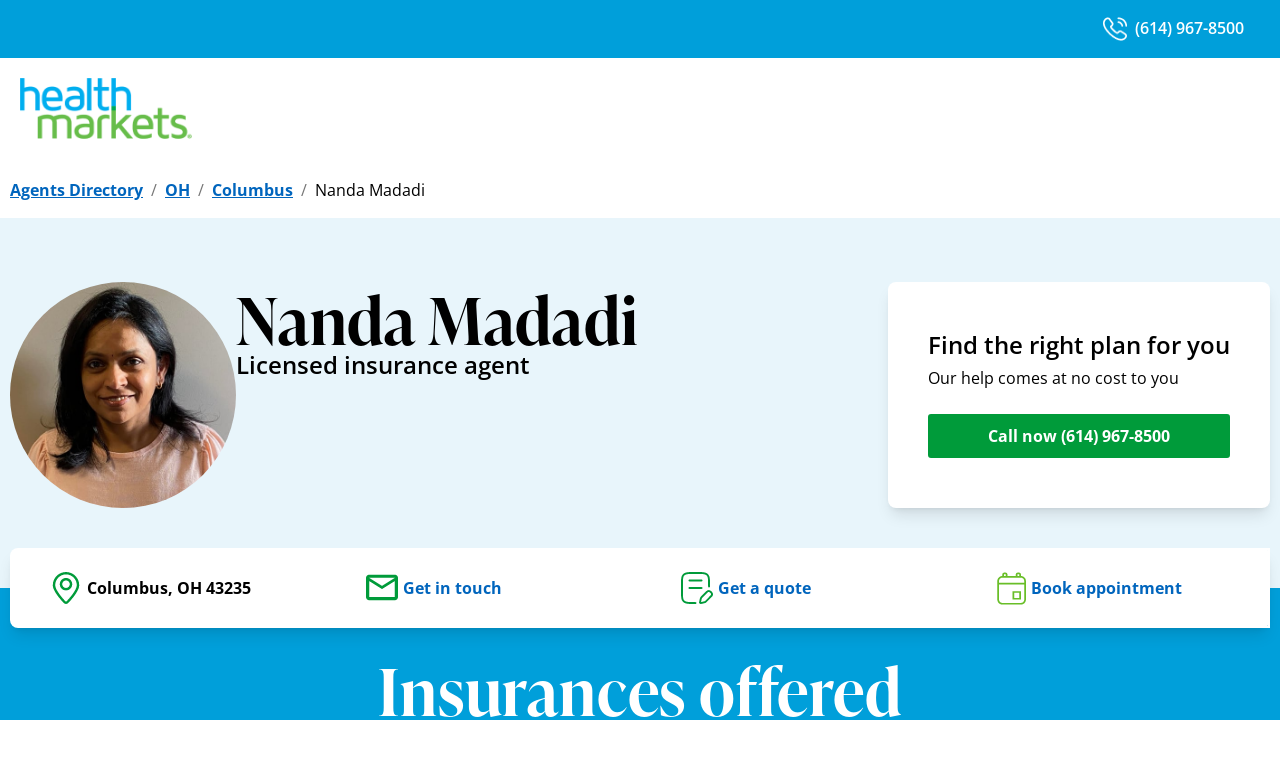

--- FILE ---
content_type: text/html; charset=utf-8
request_url: https://www.healthmarkets.com/local-health-insurance-agent/nmadadi
body_size: 14956
content:
<!DOCTYPE html><html lang="en"><head><link rel="stylesheet" href="/local-health-insurance-agent/assets/static/useBreakpoints-BheCv0Rj.css"/><title>Nanda Madadi | Health Insurance Agent in Columbus, OH 43235 | HealthMarkets</title>
    <meta charset="UTF-8"/>
    <meta name="viewport" content="width=device-width, initial-scale=1, maximum-scale=5"/>
    <meta name="description" content="I&#39;m a licensed insurance agent with HealthMarkets serving the Mid West Region. I service life, health, retirement and long term care insurance needs of small businesses, middle income families, and individuals. I can build a plan customized to your needs and budget. Please contact me for a free consultation."/>
<meta property="og:title" content="Nanda Madadi | Health Insurance Agent in Columbus, OH 43235 | HealthMarkets"/>
<meta property="og:description" content="I&#39;m a licensed insurance agent with HealthMarkets serving the Mid West Region. I service life, health, retirement and long term care insurance needs of small businesses, middle income families, and individuals. I can build a plan customized to your needs and budget. Please contact me for a free consultation."/>
<meta property="og:url" content="https://www.healthmarkets.com/local-health-insurance-agent/nmadadi"/>
<link rel="canonical" href="https://www.healthmarkets.com/local-health-insurance-agent/nmadadi"/>
<link rel="shortcut icon" type="image/png" href="/local-health-insurance-agent/assets/static/HMFavicon-BIlDgfEU.png"/>
<meta property="og:image" content="http://a.mktgcdn.com/p/hE5e5IQEeHbLNT6SQWBBVz33Ivgo95UPNSJ9YneRZ8g/400x400.png"/>
<meta http-equiv="X-UA-Compatible" content="IE=edge"/>
<link rel="dns-prefetch" href="//www.yext-pixel.com"/>
<link rel="dns-prefetch" href="//a.cdnmktg.com"/>
<link rel="dns-prefetch" href="//a.mktgcdn.com"/>
<link rel="dns-prefetch" href="//dynl.mktgcdn.com"/>
<link rel="dns-prefetch" href="//dynm.mktgcdn.com"/>
<link rel="dns-prefetch" href="//www.google-analytics.com"/>
<meta name="format-detection" content="telephone=no"/>
<meta property="og:type" content="website"/>
<meta property="twitter:card" content="summary"/>
<meta name="geo.position" content="undefined,undefined"/>
<meta name="geo.placename" content="Columbus,Ohio"/>
<meta name="geo.region" content="US-OH"/>
    <script>window.yextAnalyticsEnabled=false;window.enableYextAnalytics=()=>{window.yextAnalyticsEnabled=true}</script>
<script type="application/ld+json">
  {"@graph":[{"@context":"https://schema.org","@type":"InsuranceAgency","name":"HealthMarkets Insurance - Nanda Madadi","address":{"@type":"PostalAddress","streetAddress":null,"addressLocality":"Columbus","addressRegion":"OH","postalCode":"43235","addressCountry":"US"},"openingHours":["Mo,Tu,We,Th,Fr,Sa,Su 08:00-20:00"],"image":["https://a.mktgcdn.com/p/1LWMZtSJ6ZW3PFVHeAGl0pwFKcehp4j2TO2BJ0h4ZPY/828x678.jpg"],"description":"I'm a licensed insurance agent with HealthMarkets serving the Mid West Region. I service life, health, retirement and long term care insurance needs of small businesses, middle income families, and individuals. I can build a plan customized to your needs and budget. Please contact me for a free consultation.","telephone":"+16149678500","makesOffer":["Health Insurance, Group Insurance, Medicare"],"aggregateRating":{"@type":"AggregateRating","ratingValue":5,"reviewCount":30}},{"@context":"http://www.schema.org","@type":"FAQPage","mainEntity":[{"@type":"Question","name":"Who is HealthMarkets?","acceptedAnswer":{"@type":"Answer","text":"HealthMarkets is an insurance agency that is licensed nationwide, except in Massachusetts. Agents licensed with HealthMarkets have access to different types of insurance plans sold by multiple insurance companies. This means they can search through your options for you and help you find a plan that meets your priorities and stays within your budget. "}},{"@type":"Question","name":"How do I know which insurance company is right for me?","acceptedAnswer":{"@type":"Answer","text":"There are many elements to consider when choosing an insurance carrier, including price, physician network and benefit design. Some carriers have smaller networks than others. Some carriers may require referrals to see physician specialists. Your agent can help you sort through these items to choose the best insurance carrier for you."}},{"@type":"Question","name":"How do I choose a health insurance plan?","acceptedAnswer":{"@type":"Answer","text":"You need to determine what benefits are important to you. Some important considerations include:"}},{"@type":"Question","name":"What is a deductible?","acceptedAnswer":{"@type":"Answer","text":"A deductible is a specific dollar amount that your health insurance company may require that you pay out-of-pocket each year before your health insurance plan begins to make payments for claims."}},{"@type":"Question","name":"What is the difference between in-network and out-of-network providers?","acceptedAnswer":{"@type":"Answer","text":"An in-network provider is one contracted with the health insurance company to provide services to plan members for specific pre-negotiated rates. An out-of-network provider is one not contracted with the health insurance plan. Typically, if you visit a physician or other provider within the network, the amount you will be responsible for paying will be less than if you go to an out-of-network provider. Though there are some exceptions, in many cases, the insurance company will either pay less or not pay anything for services you receive from out-of-network providers."}}]},{"@context":"http://www.schema.org","@type":"BreadcrumbList","itemListElement":[{"@type":"ListItem","name":"Agents Directory","position":1,"item":{"@type":"Thing","@id":"index.html"}},{"@type":"ListItem","name":"OH","position":2,"item":{"@type":"Thing","@id":"oh"}},{"@type":"ListItem","name":"Columbus","position":3,"item":{"@type":"Thing","@id":"oh/columbus"}},{"@type":"ListItem","name":"Nanda Madadi","position":4,"item":{"@type":"Thing","@id":""}}]}]}
  </script>
<script id="yext-entity-data" data-entity-id="1047213043"></script><script type="module">
        const componentURL = new URL("/local-health-insurance-agent/assets/client/entity.C3TRTA4T.js", import.meta.url)
        const component = await import(componentURL);

        const renderURL = new URL("/local-health-insurance-agent/assets/render/_client.Pv5Q5WXA.js", import.meta.url)
        const render = await import(renderURL);

        render.render(
        {
            Page: component.default,
            pageProps: JSON.parse(decodeURIComponent("%7B%22document%22%3A%7B%22__%22%3A%7B%22entityPageSet%22%3A%7B%7D%2C%22name%22%3A%22entity%22%7D%2C%22_env%22%3A%7B%22YEXT_PUBLIC_ANALYTICS_API_KEY%22%3A%22dc8a53c299d50b5e6163b2fd5c09754c%22%2C%22YEXT_PUBLIC_REVIEWS_API_KEY%22%3A%221c2c922831a2191fb09bfcc306d9116d%22%2C%22YEXT_PUBLIC_SEARCH_EXPERIENCE_API_KEY%22%3A%22716ae571871818d0059398197af902a7%22%7D%2C%22_schema%22%3A%7B%22%40context%22%3A%22https%3A%2F%2Fschema.org%22%2C%22%40type%22%3A%22Thing%22%2C%22description%22%3A%22I'm%20a%20licensed%20insurance%20agent%20with%20HealthMarkets%20serving%20the%20Mid%20West%20Region.%20I%20service%20life%2C%20health%2C%20retirement%20and%20long%20term%20care%20insurance%20needs%20of%20small%20businesses%2C%20middle%20income%20families%2C%20and%20individuals.%20I%20can%20build%20a%20plan%20customized%20to%20your%20needs%20and%20budget.%20Please%20contact%20me%20for%20a%20free%20consultation.%22%2C%22name%22%3A%22HealthMarkets%20Insurance%20-%20Nanda%20Madadi%22%2C%22url%22%3A%22agents.healthmarkets.com%2Fnmadadi%22%7D%2C%22_site%22%3A%7B%22c_agentLicenseNumberTitle%22%3A%22State%20license%20number%22%2C%22c_areasServedTitle%22%3A%22Areas%20served%22%2C%22c_chairmansClubDescription%22%3A%22Chairman%E2%80%99s%20Club%20membership%20signifies%20that%20an%20insurance%20agent%20with%20HealthMarkets%20has%20reached%20a%20high%20level%20of%20success.%22%2C%22c_chairmansClubExecutive%22%3A%7B%22alternateText%22%3A%22A%20logo%20for%20Executive%20Members%20of%20the%20Chairman's%20Club%22%2C%22height%22%3A832%2C%22url%22%3A%22https%3A%2F%2Fa.mktgcdn.com%2Fp%2FtJMQ5FkxDJp35CzBHMFhGZz0FiTgbYh4u7YFyHT87Z8%2F1401x832.png%22%2C%22width%22%3A1401%7D%2C%22c_chairmansClubGold%22%3A%7B%22alternateText%22%3A%22A%20logo%20for%20Gold%20Members%20of%20the%20Chairman's%20Club%22%2C%22height%22%3A832%2C%22url%22%3A%22https%3A%2F%2Fa.mktgcdn.com%2Fp%2FalE_I5VY7dZQHvjvkXgcuGM_LR5oBO73ExPhdJiQ09w%2F1401x832.png%22%2C%22width%22%3A1401%7D%2C%22c_chairmansClubPlatinum%22%3A%7B%22alternateText%22%3A%22A%20logo%20for%20Platinum%20Members%20of%20the%20Chairman's%20Club%22%2C%22height%22%3A832%2C%22url%22%3A%22https%3A%2F%2Fa.mktgcdn.com%2Fp%2FOW2pvCrEciJGkVoMXGo3D4QTh4iqM53cBy1sJI0XH3c%2F1401x832.png%22%2C%22width%22%3A1401%7D%2C%22c_chairmansClubSilver%22%3A%7B%22alternateText%22%3A%22A%20logo%20for%20Silver%20Members%20of%20the%20Chairman's%20Club%22%2C%22height%22%3A832%2C%22url%22%3A%22https%3A%2F%2Fa.mktgcdn.com%2Fp%2FGY3keevB8WXdVKZgVqmvl1GRMdJW7ZlnEpkjUggkj8I%2F1401x832.png%22%2C%22width%22%3A1401%7D%2C%22c_fAQSectionTitle%22%3A%22Frequently%20asked%20questions%22%2C%22c_facebook%22%3A%22https%3A%2F%2Fwww.facebook.com%2FHealthMarkets%22%2C%22c_fallbackFemaleHeadshot%22%3A%7B%22height%22%3A528%2C%22url%22%3A%22https%3A%2F%2Fa.mktgcdn.com%2Fp%2FTFVIz5IEH9Yc7gRu_dMrDqxVaXjpuHC1LRw6lsfDDgQ%2F409x528.png%22%2C%22width%22%3A409%7D%2C%22c_fallbackHeadshot%22%3A%7B%22height%22%3A5193%2C%22url%22%3A%22https%3A%2F%2Fa.mktgcdn.com%2Fp%2FVRmSlEaTP6ipdgdqsonSBvkpxRHIrFqAC-cSk1_fEIY%2F5189x5193.png%22%2C%22width%22%3A5189%7D%2C%22c_fallbackMaleHeadshot%22%3A%7B%22height%22%3A528%2C%22url%22%3A%22https%3A%2F%2Fa.mktgcdn.com%2Fp%2FFmqm1H8HDCpufBQ2O7CYDW2hV8b-CkEJ5sG-kr7OIgk%2F409x528.png%22%2C%22width%22%3A409%7D%2C%22c_footerDisclaimer%22%3A%7B%22json%22%3A%7B%22root%22%3A%7B%22children%22%3A%5B%7B%22children%22%3A%5B%7B%22detail%22%3A0%2C%22format%22%3A0%2C%22mode%22%3A%22normal%22%2C%22style%22%3A%22%22%2C%22text%22%3A%22%C2%A9%202025%20HealthMarkets%20Insurance%20Agency.%20All%20rights%20reserved.%22%2C%22type%22%3A%22text%22%2C%22version%22%3A1%7D%5D%2C%22direction%22%3A%22ltr%22%2C%22format%22%3A%22%22%2C%22indent%22%3A0%2C%22type%22%3A%22paragraph%22%2C%22version%22%3A1%7D%2C%7B%22children%22%3A%5B%5D%2C%22direction%22%3A%22ltr%22%2C%22format%22%3A%22%22%2C%22indent%22%3A0%2C%22type%22%3A%22paragraph%22%2C%22version%22%3A1%7D%2C%7B%22children%22%3A%5B%7B%22detail%22%3A0%2C%22format%22%3A0%2C%22mode%22%3A%22normal%22%2C%22style%22%3A%22%22%2C%22text%22%3A%22To%20send%20a%20complaint%20to%20Medicare%2C%20call%201-800-MEDICARE%20(TTY%20users%20should%20call%201-%20877-486-2048)%2C%2024%20hours%20a%20day%2F7%20days%20a%20week).%20If%20your%20complaint%20involves%20a%20broker%20or%20agent%2C%20be%20sure%20to%20include%20the%20name%20of%20the%20person%20when%20filing%20your%20grievance.%22%2C%22type%22%3A%22text%22%2C%22version%22%3A1%7D%5D%2C%22direction%22%3A%22ltr%22%2C%22format%22%3A%22%22%2C%22indent%22%3A0%2C%22type%22%3A%22paragraph%22%2C%22version%22%3A1%7D%2C%7B%22children%22%3A%5B%5D%2C%22direction%22%3A%22ltr%22%2C%22format%22%3A%22%22%2C%22indent%22%3A0%2C%22type%22%3A%22paragraph%22%2C%22version%22%3A1%7D%2C%7B%22children%22%3A%5B%7B%22detail%22%3A0%2C%22format%22%3A0%2C%22mode%22%3A%22normal%22%2C%22style%22%3A%22%22%2C%22text%22%3A%22*%20Medicare%20Advantage%2C%20Medicare%20Supplemental%20Insurance%2C%20and%20Part%20D%20options%20can%20be%20explored.%22%2C%22type%22%3A%22text%22%2C%22version%22%3A1%7D%5D%2C%22direction%22%3A%22ltr%22%2C%22format%22%3A%22%22%2C%22indent%22%3A0%2C%22type%22%3A%22paragraph%22%2C%22version%22%3A1%7D%2C%7B%22children%22%3A%5B%7B%22detail%22%3A0%2C%22format%22%3A0%2C%22mode%22%3A%22normal%22%2C%22style%22%3A%22%22%2C%22text%22%3A%22We%20do%20not%20offer%20every%20plan%20available%20in%20your%20area.%20Any%20information%20we%20provide%20is%20limited%20to%20those%20plans%20we%20do%20offer%20in%20your%20area.%20Please%20contact%20Medicare.gov%2C%201-800-MEDICARE%2C%20or%20your%20local%20State%20Health%20Insurance%20Program%20to%20get%20information%20on%20all%20of%20your%20options.%22%2C%22type%22%3A%22text%22%2C%22version%22%3A1%7D%5D%2C%22direction%22%3A%22ltr%22%2C%22format%22%3A%22%22%2C%22indent%22%3A0%2C%22type%22%3A%22paragraph%22%2C%22version%22%3A1%7D%2C%7B%22children%22%3A%5B%5D%2C%22direction%22%3A%22ltr%22%2C%22format%22%3A%22%22%2C%22indent%22%3A0%2C%22type%22%3A%22paragraph%22%2C%22version%22%3A1%7D%2C%7B%22children%22%3A%5B%7B%22detail%22%3A0%2C%22format%22%3A0%2C%22mode%22%3A%22normal%22%2C%22style%22%3A%22%22%2C%22text%22%3A%22Attention%3A%20This%20website%20is%20operated%20by%20HealthMarkets%20Insurance%20Agency%2C%20Inc.%20and%20is%20not%20the%20Health%20Insurance%20Marketplace%C2%AE%20website.%20HealthMarkets%20Insurance%20Agency%2C%20Inc.%20is%20licensed%20as%20an%20insurance%20agency%20nationwide%20except%20in%20MA.%20Not%20all%20agents%20are%20licensed%20to%20sell%20all%20products.%20Service%20and%20product%20availability%20varies%20by%20state.%20Sales%20agents%20may%20be%20compensated%20based%20on%20a%20consumer%E2%80%99s%20enrollment%20in%20an%20insurance%20plan.%20No%20obligation%20to%20enroll.%20Agent%20cannot%20provide%20tax%20or%20legal%20advice.%20Contact%20your%20tax%20or%20legal%20professional%20to%20discuss%20details%20regarding%20your%20individual%20business%20circumstances.%20Our%20quoting%20tool%20is%20provided%20for%20your%20information%20only.%20All%20quotes%20are%20estimates%20and%20are%20not%20final%20until%20consumer%20is%20enrolled.%20Medicare%20has%20neither%20reviewed%20nor%20endorsed%20this%20information.%22%2C%22type%22%3A%22text%22%2C%22version%22%3A1%7D%5D%2C%22direction%22%3A%22ltr%22%2C%22format%22%3A%22%22%2C%22indent%22%3A0%2C%22type%22%3A%22paragraph%22%2C%22version%22%3A1%7D%2C%7B%22children%22%3A%5B%5D%2C%22direction%22%3A%22ltr%22%2C%22format%22%3A%22%22%2C%22indent%22%3A0%2C%22type%22%3A%22paragraph%22%2C%22version%22%3A1%7D%2C%7B%22children%22%3A%5B%7B%22detail%22%3A0%2C%22format%22%3A0%2C%22mode%22%3A%22normal%22%2C%22style%22%3A%22%22%2C%22text%22%3A%22HealthMarkets%20Insurance%20Agency%20offers%20the%20opportunity%20to%20enroll%20in%20either%20QHPs%20or%20off-Marketplace%20coverage.%20Please%20visit%20HealthCare.gov%20for%20information%20on%20the%20benefits%20of%20enrolling%20in%20a%20QHP.%20Off-Marketplace%20coverage%20is%20not%20eligible%20for%20the%20cost%20savings%20offered%20for%20coverage%20through%20the%20Marketplaces.%22%2C%22type%22%3A%22text%22%2C%22version%22%3A1%7D%5D%2C%22direction%22%3A%22ltr%22%2C%22format%22%3A%22%22%2C%22indent%22%3A0%2C%22type%22%3A%22paragraph%22%2C%22version%22%3A1%7D%2C%7B%22children%22%3A%5B%5D%2C%22direction%22%3A%22ltr%22%2C%22format%22%3A%22%22%2C%22indent%22%3A0%2C%22type%22%3A%22paragraph%22%2C%22version%22%3A1%7D%2C%7B%22children%22%3A%5B%7B%22detail%22%3A0%2C%22format%22%3A0%2C%22mode%22%3A%22normal%22%2C%22style%22%3A%22%22%2C%22text%22%3A%22This%20information%20is%20not%20a%20complete%20description%20of%20benefits.%20Call%20the%20Plan%E2%80%99s%20customer%20service%20phone%20number%20for%20more%20information.%22%2C%22type%22%3A%22text%22%2C%22version%22%3A1%7D%5D%2C%22direction%22%3A%22ltr%22%2C%22format%22%3A%22%22%2C%22indent%22%3A0%2C%22type%22%3A%22paragraph%22%2C%22version%22%3A1%7D%2C%7B%22children%22%3A%5B%5D%2C%22format%22%3A%22%22%2C%22indent%22%3A0%2C%22type%22%3A%22paragraph%22%2C%22version%22%3A1%7D%2C%7B%22children%22%3A%5B%7B%22detail%22%3A0%2C%22format%22%3A0%2C%22mode%22%3A%22normal%22%2C%22style%22%3A%22%22%2C%22text%22%3A%2252218-HM-0525%22%2C%22type%22%3A%22text%22%2C%22version%22%3A1%7D%5D%2C%22direction%22%3A%22ltr%22%2C%22format%22%3A%22%22%2C%22indent%22%3A0%2C%22type%22%3A%22paragraph%22%2C%22version%22%3A1%7D%5D%2C%22direction%22%3A%22ltr%22%2C%22format%22%3A%22%22%2C%22indent%22%3A0%2C%22type%22%3A%22root%22%2C%22version%22%3A1%7D%7D%7D%2C%22c_footerLinks%22%3A%5B%7B%22label%22%3A%22Privacy%20Policy%22%2C%22link%22%3A%22https%3A%2F%2Fwww.healthmarkets.com%2Fprivacy-policy%2F%22%2C%22linkType%22%3A%22URL%22%7D%2C%7B%22label%22%3A%22Terms%20of%20Use%22%2C%22link%22%3A%22https%3A%2F%2Fwww.healthmarkets.com%2Fterms-of-use%2F%22%2C%22linkType%22%3A%22URL%22%7D%2C%7B%22label%22%3A%22Legal%22%2C%22link%22%3A%22https%3A%2F%2Fwww.healthmarkets.com%2Flegal%2F%22%2C%22linkType%22%3A%22URL%22%7D%2C%7B%22label%22%3A%22Health%20Data%20Privacy%20Policy%22%2C%22link%22%3A%22https%3A%2F%2Fwww.healthmarkets.com%2Flegal%2Fhealth-data-privacy-policy%2F%22%2C%22linkType%22%3A%22URL%22%7D%2C%7B%22label%22%3A%22Do%20Not%20Share%20or%20Sell%20My%20Information%22%2C%22link%22%3A%22%23%22%2C%22linkType%22%3A%22OTHER%22%7D%5D%2C%22c_footerLogoComplex%22%3A%7B%22clickthroughUrl%22%3A%22https%3A%2F%2Fwww.healthmarkets.com%2F%22%2C%22description%22%3A%22Healthmarkets%20Insurance%20Agency%2C%20Inc.%20Logo%22%2C%22image%22%3A%7B%22height%22%3A45%2C%22url%22%3A%22https%3A%2F%2Fa.mktgcdn.com%2Fp%2FwCLrZD3elBWFFoa_0_-yF8OaHp84Wl37kkm3XxVVMfM%2F128x45.png%22%2C%22width%22%3A128%7D%7D%2C%22c_getAQuoteCTA%22%3A%22Get%20a%20quote%22%2C%22c_getInTouchCTA%22%3A%22Get%20in%20touch%22%2C%22c_header%22%3A%7B%22links%22%3A%5B%7B%22label%22%3A%22Link1%22%2C%22link%22%3A%22https%3A%2F%2Fwww.yext.com%22%2C%22linkType%22%3A%22URL%22%7D%2C%7B%22label%22%3A%22Link2%22%2C%22link%22%3A%22https%3A%2F%2Fwww.yext.com%22%2C%22linkType%22%3A%22URL%22%7D%2C%7B%22label%22%3A%22Link3%22%2C%22link%22%3A%22https%3A%2F%2Fwww.yext.com%22%2C%22linkType%22%3A%22URL%22%7D%2C%7B%22label%22%3A%22Link4%22%2C%22link%22%3A%22https%3A%2F%2Fwww.yext.com%22%2C%22linkType%22%3A%22URL%22%7D%2C%7B%22label%22%3A%22Link5%22%2C%22link%22%3A%22https%3A%2F%2Fwww.yext.com%22%2C%22linkType%22%3A%22URL%22%7D%5D%2C%22logo%22%3A%7B%22alternateText%22%3A%22HealthMarkets%20Insurance%20Agency%2C%20Inc.%20Logo%22%2C%22height%22%3A1631%2C%22url%22%3A%22https%3A%2F%2Fa.mktgcdn.com%2Fp%2FiXhl10LL5NcA5AlVlxVS1aE88vM4JdzbPLfgHWF9eWk%2F3202x1631.png%22%2C%22width%22%3A3202%7D%7D%2C%22c_headerSection%22%3A%7B%22callNowDesktop%22%3A%7B%22label%22%3A%221-855-398-2109%22%2C%22link%22%3A%22%2B18553982109%22%2C%22linkType%22%3A%22PHONE%22%7D%2C%22callNowMobile%22%3A%7B%22label%22%3A%22Call%20now%22%2C%22link%22%3A%22%2B18553982109%22%2C%22linkType%22%3A%22PHONE%22%7D%2C%22logoSection%22%3A%7B%22link%22%3A%22https%3A%2F%2Fwww.healthmarkets.com%2F%22%2C%22logo%22%3A%7B%22height%22%3A68%2C%22url%22%3A%22https%3A%2F%2Fa.mktgcdn.com%2Fp%2FtZT_sTtHVakiqaIXVuVqW7tTV_O2cd1upnS8Vytr0nU%2F192x68.png%22%2C%22width%22%3A192%7D%7D%2C%22mainCTA%22%3A%7B%22label%22%3A%22Shop%20plans%20now%22%2C%22link%22%3A%22https%3A%2F%2Fshop.healthmarkets.com%2Fen%2FA66150%22%2C%22linkType%22%3A%22URL%22%7D%2C%22menuLinks%22%3A%5B%7B%22mainText%22%3A%22Home%22%2C%22mainURL%22%3A%22https%3A%2F%2Fwww.healthmarkets.com%2F%22%7D%2C%7B%22mainText%22%3A%22Plans%22%2C%22mainURL%22%3A%22https%3A%2F%2Fwww.healthmarkets.com%2Fplans%2F%22%7D%2C%7B%22mainText%22%3A%22Insurance%22%2C%22sublinks%22%3A%5B%7B%22label%22%3A%22Health%22%2C%22link%22%3A%22https%3A%2F%2Fwww.healthmarkets.com%2Fhealth-insurance%22%2C%22linkType%22%3A%22URL%22%7D%2C%7B%22label%22%3A%22Medicare%22%2C%22link%22%3A%22https%3A%2F%2Fwww.healthmarkets.com%2Fmedicare%22%2C%22linkType%22%3A%22URL%22%7D%2C%7B%22label%22%3A%22Individual%20Health%20Insurance%22%2C%22link%22%3A%22https%3A%2F%2Fwww.healthmarkets.com%2Fhealth-insurance%2Findividual%22%2C%22linkType%22%3A%22URL%22%7D%2C%7B%22label%22%3A%22Family%20Health%20Insurance%22%2C%22link%22%3A%22https%3A%2F%2Fwww.healthmarkets.com%2Fhealth-insurance%2Ffamily%22%2C%22linkType%22%3A%22URL%22%7D%2C%7B%22label%22%3A%22Short-Term%20Medical%22%2C%22link%22%3A%22https%3A%2F%2Fwww.healthmarkets.com%2Fhealth-insurance%2Fshort-term%2F%22%2C%22linkType%22%3A%22URL%22%7D%2C%7B%22label%22%3A%22Dental%22%2C%22link%22%3A%22https%3A%2F%2Fwww.healthmarkets.com%2Fdental-insurance%22%2C%22linkType%22%3A%22URL%22%7D%2C%7B%22label%22%3A%22Vision%22%2C%22link%22%3A%22https%3A%2F%2Fwww.healthmarkets.com%2Fvision-insurance%2F%22%2C%22linkType%22%3A%22URL%22%7D%2C%7B%22label%22%3A%22Supplemental%22%2C%22link%22%3A%22https%3A%2F%2Fwww.healthmarkets.com%2Fsupplemental-insurance%2F%22%2C%22linkType%22%3A%22URL%22%7D%2C%7B%22label%22%3A%22Life%22%2C%22link%22%3A%22https%3A%2F%2Fwww.healthmarkets.com%2Flife-insurance%2F%22%2C%22linkType%22%3A%22URL%22%7D%2C%7B%22label%22%3A%22Accidental%20Plans%22%2C%22link%22%3A%22https%3A%2F%2Fwww.healthmarkets.com%2Fsupplemental-insurance%2Faccident-plans%2F%22%2C%22linkType%22%3A%22URL%22%7D%5D%7D%2C%7B%22mainText%22%3A%22FAQs%22%2C%22mainURL%22%3A%22https%3A%2F%2Fwww.healthmarkets.com%2Fresources%22%7D%2C%7B%22mainText%22%3A%22How%20We%20Help%22%2C%22mainURL%22%3A%22https%3A%2F%2Fwww.healthmarkets.com%2Fhow-we-help%22%7D%2C%7B%22mainText%22%3A%22Find%20a%20Licensed%20Insurance%20Agent%22%2C%22mainURL%22%3A%22https%3A%2F%2Fwww.healthmarkets.com%2Flocal-health-insurance-agent%2F%22%7D%2C%7B%22mainText%22%3A%22Shop%20Online%22%2C%22mainURL%22%3A%22https%3A%2F%2Fshop.healthmarkets.com%2F%22%7D%5D%7D%2C%22c_heroCTAHeading%22%3A%22Find%20the%20right%20plan%20for%20you%22%2C%22c_heroCTALabel%22%3A%22Call%20now%22%2C%22c_heroCTASubheading%22%3A%22Our%20help%20comes%20at%20no%20cost%20to%20you%22%2C%22c_heroImage%22%3A%7B%22height%22%3A1500%2C%22url%22%3A%22https%3A%2F%2Fa.mktgcdn.com%2Fp%2Fnlli4gI6qirsSoENxZmRLywj1w4e6nf1C5ZxzHn8oV4%2F4320x1500.jpg%22%2C%22width%22%3A4320%7D%2C%22c_instagram%22%3A%22https%3A%2F%2Fwww.instagram.com%2F%22%2C%22c_insuranceDetails%22%3A%5B%7B%22productCTA%22%3A%7B%22label%22%3A%22Get%20a%20quote%22%7D%2C%22productDescription%22%3A%7B%22json%22%3A%7B%22root%22%3A%7B%22children%22%3A%5B%7B%22children%22%3A%5B%7B%22detail%22%3A0%2C%22format%22%3A0%2C%22mode%22%3A%22normal%22%2C%22style%22%3A%22%22%2C%22text%22%3A%22Finding%20the%20right%20health%20insurance%20plan%20can%20seem%20tricky%2C%20but%20it%20doesn't%20have%20to%20be.%20Whether%20you%20need%20something%20long%20term%20for%20you%20or%20your%20family%20like%20an%20Affordable%20Care%20Act%20(ACA)%20plan%2C%20or%20something%20short-term%2C%20HealthMarkets%20can%20help.%20Each%20plan%20comes%20with%20different%20benefits%2C%20costs%2C%20and%20deductible%20amounts%2C%20so%20you%20can%20find%20one%20that%20fits%20what%20your%20needs.%22%2C%22type%22%3A%22text%22%2C%22version%22%3A1%7D%5D%2C%22direction%22%3A%22ltr%22%2C%22format%22%3A%22%22%2C%22indent%22%3A0%2C%22type%22%3A%22paragraph%22%2C%22version%22%3A1%7D%5D%2C%22direction%22%3A%22ltr%22%2C%22format%22%3A%22%22%2C%22indent%22%3A0%2C%22type%22%3A%22root%22%2C%22version%22%3A1%7D%7D%7D%2C%22productName%22%3A%22Health%22%7D%2C%7B%22productCTA%22%3A%7B%22label%22%3A%22Get%20a%20quote%22%7D%2C%22productDescription%22%3A%7B%22json%22%3A%7B%22root%22%3A%7B%22children%22%3A%5B%7B%22children%22%3A%5B%7B%22detail%22%3A0%2C%22format%22%3A0%2C%22mode%22%3A%22normal%22%2C%22style%22%3A%22%22%2C%22text%22%3A%22Thinking%20about%20your%20family%E2%80%99s%20future%3F%20Let%20HealthMarkets%20make%20finding%20a%20life%20insurance%20plan%20simpler.%20Term%20life%2C%20whole%20life%2C%20universal%20life%2C%20or%20final%20expense%20-%20we're%20here%20to%20help%20you%20explore%20your%20options%20so%20you%20can%20choose%20a%20plan%20that%20works%20with%20your%20budget.%20Get%20started%20now%20and%20feel%20better%20about%20being%20prepared%20for%20the%20unexpected.%22%2C%22type%22%3A%22text%22%2C%22version%22%3A1%7D%5D%2C%22direction%22%3A%22ltr%22%2C%22format%22%3A%22%22%2C%22indent%22%3A0%2C%22type%22%3A%22paragraph%22%2C%22version%22%3A1%7D%5D%2C%22direction%22%3A%22ltr%22%2C%22format%22%3A%22%22%2C%22indent%22%3A0%2C%22type%22%3A%22root%22%2C%22version%22%3A1%7D%7D%7D%2C%22productName%22%3A%22Life%22%7D%2C%7B%22productCTA%22%3A%7B%22label%22%3A%22Get%20a%20quote%22%7D%2C%22productDescription%22%3A%7B%22json%22%3A%7B%22root%22%3A%7B%22children%22%3A%5B%7B%22children%22%3A%5B%7B%22detail%22%3A0%2C%22format%22%3A0%2C%22mode%22%3A%22normal%22%2C%22style%22%3A%22%22%2C%22text%22%3A%22Supplemental%20plans%20like%20dental%2C%20vision%2C%20or%20accident%20insurance%20help%20cover%20things%20your%20health%20insurance%20plan%20may%20not.%20Looking%20for%20coverage%20for%20things%20like%20eye%20exams%20and%20dental%20checkups%3F%20We%20can%20help.%20Trying%20to%20find%20extra%20coverage%20for%20illnesses%2C%20hospital%20stays%2C%20or%20accidents%3F%20We%20can%20help%20with%20that%2C%20too.%20Start%20exploring%20your%20options%20with%20us%20today.%C2%A0%22%2C%22type%22%3A%22text%22%2C%22version%22%3A1%7D%5D%2C%22direction%22%3A%22ltr%22%2C%22format%22%3A%22%22%2C%22indent%22%3A0%2C%22type%22%3A%22paragraph%22%2C%22version%22%3A1%7D%5D%2C%22direction%22%3A%22ltr%22%2C%22format%22%3A%22%22%2C%22indent%22%3A0%2C%22type%22%3A%22root%22%2C%22version%22%3A1%7D%7D%7D%2C%22productName%22%3A%22Supplemental%22%7D%2C%7B%22productCTA%22%3A%7B%22label%22%3A%22Get%20in%20touch%22%7D%2C%22productDescription%22%3A%7B%22json%22%3A%7B%22root%22%3A%7B%22children%22%3A%5B%7B%22children%22%3A%5B%7B%22detail%22%3A0%2C%22format%22%3A0%2C%22mode%22%3A%22normal%22%2C%22style%22%3A%22%22%2C%22text%22%3A%22As%20your%20local%20HealthMarkets%20licensed%20insurance%20agent%2C%20I%E2%80%99m%20here%20to%20help%20find%20the%20best%20dental%20insurance%20plan%20for%20you%2C%20your%20family%2C%20and%20your%20budget.%20Let%20me%20save%20you%20time%20and%20effort%20by%20searching%20through%20plans%20from%20nationally%20and%20locally%20recognized%20companies%20on%20your%20behalf.%20And%20I%E2%80%99ll%20do%20it%20all%20for%20free.%20Contact%20me%20today%20at%20(301)%20401-4507!%22%2C%22type%22%3A%22text%22%2C%22version%22%3A1%7D%5D%2C%22direction%22%3A%22ltr%22%2C%22format%22%3A%22%22%2C%22indent%22%3A0%2C%22type%22%3A%22paragraph%22%2C%22version%22%3A1%7D%5D%2C%22direction%22%3A%22ltr%22%2C%22format%22%3A%22%22%2C%22indent%22%3A0%2C%22type%22%3A%22root%22%2C%22version%22%3A1%7D%7D%7D%2C%22productName%22%3A%22Dental%22%7D%2C%7B%22productCTA%22%3A%7B%22label%22%3A%22Get%20in%20touch%22%7D%2C%22productDescription%22%3A%7B%22json%22%3A%7B%22root%22%3A%7B%22children%22%3A%5B%7B%22children%22%3A%5B%7B%22detail%22%3A0%2C%22format%22%3A0%2C%22mode%22%3A%22normal%22%2C%22style%22%3A%22%22%2C%22text%22%3A%22As%20your%20local%20HealthMarkets%20licensed%20insurance%20agent%2C%20I%E2%80%99m%20here%20to%20help%20find%20the%20best%20vision%20insurance%20plan%20for%20you%2C%20your%20family%2C%20and%20your%20budget.%20Let%20me%20save%20you%20time%20and%20effort%20by%20searching%20through%20plans%20from%20nationally%20and%20locally%20recognized%20companies%20on%20your%20behalf.%20And%20I%E2%80%99ll%20do%20it%20all%20for%20free.%20Contact%20me%20today%20at%20(301)%20401-4507!%22%2C%22type%22%3A%22text%22%2C%22version%22%3A1%7D%5D%2C%22direction%22%3A%22ltr%22%2C%22format%22%3A%22%22%2C%22indent%22%3A0%2C%22type%22%3A%22paragraph%22%2C%22version%22%3A1%7D%5D%2C%22direction%22%3A%22ltr%22%2C%22format%22%3A%22%22%2C%22indent%22%3A0%2C%22type%22%3A%22root%22%2C%22version%22%3A1%7D%7D%7D%2C%22productName%22%3A%22Vision%22%7D%2C%7B%22productCTA%22%3A%7B%22label%22%3A%22View%20Plans%22%7D%2C%22productDescription%22%3A%7B%22json%22%3A%7B%22root%22%3A%7B%22children%22%3A%5B%7B%22children%22%3A%5B%7B%22detail%22%3A0%2C%22format%22%3A0%2C%22mode%22%3A%22normal%22%2C%22style%22%3A%22%22%2C%22text%22%3A%22HealthMarkets%20offers%20Medicare%20insurance%20plans%20from%20Aetna%2C%20Alignment%20Healthcare%2C%20Anthem%2C%20Blue%20Care%20Network%2C%20Blue%20Cross%20Blue%20Shield%2C%20Centene%2C%20CIGNA%2C%20Clear%20Spring%2C%20Clover%20Health%2C%20ConnectiCare%2C%20Devoted%20Health%2C%20Essence%2C%20Fidelis%2C%20Freedom%20Health%2C%20Geisinger%2C%20HAP%20of%20Michigan%2C%20Health%20Alliance%20Medical%20Plans%2C%20Health%20First%20Health%20Plan%2C%20Highmark%2C%20Humana%2C%20Kaiser%2C%20KelseyCare%2C%20KP-Washington%2C%20Medica%2C%20Medical%20Mutual%20of%20Ohio%2C%20Molina%2C%20Network%20Health%2C%20Paramount%2C%20Priority%20Health%2C%20Providence%2C%20Quartz%2C%20Regence%2C%20Scan%2C%20SecurityHealth%2C%20Select%20Health%2C%20Tufts%20Health%20Plan%2C%20and%20UnitedHealthcare%E2%84%A2.%22%2C%22type%22%3A%22text%22%2C%22version%22%3A1%7D%5D%2C%22direction%22%3A%22ltr%22%2C%22format%22%3A%22%22%2C%22indent%22%3A0%2C%22type%22%3A%22paragraph%22%2C%22version%22%3A1%7D%5D%2C%22direction%22%3A%22ltr%22%2C%22format%22%3A%22%22%2C%22indent%22%3A0%2C%22type%22%3A%22root%22%2C%22version%22%3A1%7D%7D%7D%2C%22productName%22%3A%22Medicare%22%7D%5D%2C%22c_insuranceHeading%22%3A%22Insurances%20offered%22%2C%22c_insuranceSubheading%22%3A%22I%20am%20here%20to%20help%20you%20find%20the%20plans%20that%20fit%20your%20needs%20and%20budget.%22%2C%22c_noResultsPartNumber%22%3A%2252278-HM-0625%22%2C%22c_quoteFormSectionDescription%22%3A%22I%E2%80%99ll%20help%20you%20find%20plans%20that%20fit%20your%20needs%20%E2%80%94%20and%20your%20budget.%22%2C%22c_quoteFormSectionDisclaimer%22%3A%7B%22json%22%3A%7B%22root%22%3A%7B%22children%22%3A%5B%7B%22children%22%3A%5B%7B%22detail%22%3A0%2C%22format%22%3A0%2C%22mode%22%3A%22normal%22%2C%22style%22%3A%22%22%2C%22text%22%3A%22By%20providing%20your%20name%20and%20contact%20information%20and%20checking%20the%20box%20below%2C%20you%20are%20expressly%20consenting%20to%20receive%20communications%20from%20a%20licensed%20insurance%20agent%20with%20HealthMarkets%20or%20one%20of%20their%20affiliated%20companies%2C%20which%20may%20include%20phone%20calls%20or%20text%20messages%20(including%20to%20any%20mobile%20number%20that%20you%20provide)%20including%20automatic%20telephone%20dialing%20systems%20or%20by%20artificial%2Fpre-recorded%20messages%2C%20and%2For%20emails%20for%20the%20purpose%20of%20marketing%20insurance%20products%20and%20services.%20By%20providing%20your%20information%2C%20you%20understand%20that%20this%20is%20not%20a%20condition%20of%20purchase%20of%20any%20product%20or%20services%2C%20and%20carrier%20messaging%20and%20data%20rates%20may%20apply.%20We%20will%20not%20sell%20or%20share%20your%20phone%20number%20for%20marketing%20purposes.%20You%20may%20revoke%20consent%20for%20phone%20calls%20or%20texts%20by%20requesting%20revocation%20during%20a%20phone%20call%2C%20%20by%20contacting%20us%20at%20888-637-9621%20to%20be%20placed%20on%20our%20do-not-call%20list%2C%20or%20replying%20STOP.%20Reply%20HELP%20for%20more%20information.%20%22%2C%22type%22%3A%22text%22%2C%22version%22%3A1%7D%2C%7B%22children%22%3A%5B%7B%22detail%22%3A0%2C%22format%22%3A0%2C%22mode%22%3A%22normal%22%2C%22style%22%3A%22%22%2C%22text%22%3A%22Privacy%20Policy%22%2C%22type%22%3A%22text%22%2C%22version%22%3A1%7D%5D%2C%22direction%22%3A%22ltr%22%2C%22format%22%3A%22%22%2C%22indent%22%3A0%2C%22rel%22%3A%22noopener%22%2C%22type%22%3A%22link%22%2C%22url%22%3A%22https%3A%2F%2Fwww.healthmarkets.com%2Fprivacy-policy%2F%22%2C%22version%22%3A1%7D%5D%2C%22direction%22%3A%22ltr%22%2C%22format%22%3A%22%22%2C%22indent%22%3A0%2C%22type%22%3A%22paragraph%22%2C%22version%22%3A1%7D%5D%2C%22direction%22%3A%22ltr%22%2C%22format%22%3A%22%22%2C%22indent%22%3A0%2C%22type%22%3A%22root%22%2C%22version%22%3A1%7D%7D%7D%2C%22c_quoteFormSectionTitle%22%3A%22Let's%20get%20you%20covered%22%2C%22c_reviewsPolicy%22%3A%7B%22json%22%3A%7B%22root%22%3A%7B%22children%22%3A%5B%7B%22children%22%3A%5B%7B%22children%22%3A%5B%7B%22detail%22%3A0%2C%22format%22%3A0%2C%22mode%22%3A%22normal%22%2C%22style%22%3A%22%22%2C%22text%22%3A%22HealthMarkets%20online%20review%20policy%22%2C%22type%22%3A%22text%22%2C%22version%22%3A1%7D%5D%2C%22direction%22%3A%22ltr%22%2C%22format%22%3A%22%22%2C%22indent%22%3A0%2C%22rel%22%3A%22noopener%22%2C%22type%22%3A%22link%22%2C%22url%22%3A%22https%3A%2F%2Fwww.healthmarkets.com%2Flegal%2Freviews-policy%2F%22%2C%22version%22%3A1%7D%5D%2C%22direction%22%3A%22ltr%22%2C%22format%22%3A%22%22%2C%22indent%22%3A0%2C%22type%22%3A%22paragraph%22%2C%22version%22%3A1%7D%5D%2C%22direction%22%3A%22ltr%22%2C%22format%22%3A%22%22%2C%22indent%22%3A0%2C%22type%22%3A%22root%22%2C%22version%22%3A1%7D%7D%7D%2C%22c_reviewsSectionTitle%22%3A%22Recent%20reviews%22%2C%22c_socialHeading%22%3A%22Follow%20me%22%2C%22id%22%3A%22site-entity-agents%22%2C%22meta%22%3A%7B%22entityType%22%3A%7B%22id%22%3A%22ce_site%22%2C%22uid%22%3A144521%7D%2C%22locale%22%3A%22en%22%7D%2C%22name%22%3A%22Site%20Entity%20-%20Agent%20Pages%22%2C%22uid%22%3A2002538743%7D%2C%22_yext%22%3A%7B%22contentDeliveryAPIDomain%22%3A%22https%3A%2F%2Fcdn.yextapis.com%22%2C%22managementAPIDomain%22%3A%22https%3A%2F%2Fapi.yext.com%22%2C%22platformDomain%22%3A%22https%3A%2F%2Fwww.yext.com%22%7D%2C%22address%22%3A%7B%22city%22%3A%22Columbus%22%2C%22countryCode%22%3A%22US%22%2C%22extraDescription%22%3A%2238%20Dillmont%20Dr%22%2C%22line1%22%3Anull%2C%22localizedCountryName%22%3A%22United%20States%22%2C%22localizedRegionName%22%3A%22Ohio%22%2C%22postalCode%22%3A%2243235%22%2C%22region%22%3A%22OH%22%2C%22line2%22%3Anull%7D%2C%22businessId%22%3A443840%2C%22c_agentBiography%22%3A%22I'm%20a%20licensed%20insurance%20agent%20with%20HealthMarkets%20serving%20the%20Mid%20West%20Region.%20I%20service%20life%2C%20health%2C%20retirement%20and%20long%20term%20care%20insurance%20needs%20of%20small%20businesses%2C%20middle%20income%20families%2C%20and%20individuals.%20I%20can%20build%20a%20plan%20customized%20to%20your%20needs%20and%20budget.%20Please%20contact%20me%20for%20a%20free%20consultation.%22%2C%22c_agentFirstName%22%3A%22Nanda%22%2C%22c_agentFullName%22%3A%22Nanda%20Madadi%22%2C%22c_agentHeadshot%22%3A%7B%22alternateText%22%3A%22Nanda%20Madadi%22%2C%22height%22%3A782%2C%22url%22%3A%22https%3A%2F%2Fa.mktgcdn.com%2Fp%2FnwDCJrttXbXxOhS8A6pVAXtJaRmU7oZ_lQDcQbRuaMk%2F828x782.jpg%22%2C%22width%22%3A828%7D%2C%22c_agentLastName%22%3A%22Madadi%22%2C%22c_agentMemberships%22%3A%22AACG%2C%20CTA.%22%2C%22c_agentPageMetaData%22%3A%7B%22description%22%3A%22I'm%20a%20licensed%20insurance%20agent%20with%20HealthMarkets%20serving%20the%20Mid%20West%20Region.%20I%20service%20life%2C%20health%2C%20retirement%20and%20long%20term%20care%20insurance%20needs%20of%20small%20businesses%2C%20middle%20income%20families%2C%20and%20individuals.%20I%20can%20build%20a%20plan%20customized%20to%20your%20needs%20and%20budget.%20Please%20contact%20me%20for%20a%20free%20consultation.%22%2C%22title%22%3A%22Nanda%20Madadi%20%7C%20Health%20Insurance%20Agent%20in%20Columbus%2C%20OH%2043235%20%7C%20HealthMarkets%22%7D%2C%22c_agentPagesURLSlugNotStripped%22%3A%22nmadadi%22%2C%22c_agentTitle%22%3A%22Licensed%20insurance%20agent%22%2C%22c_areasServed%22%3A%22Dedicated%20to%20helping%20immigrant%20communities%20%20understand%20and%20access%20health%20insurance%20and%20healthcare%20services%20in%20the%20US%2C%20Fluent%20in%20Telugu%2C%20Hindi%2C%20Tamil%22%2C%22c_biographyTitle%22%3A%22About%20Nanda%22%2C%22c_calendarLinkURL%22%3A%22https%3A%2F%2Fhealth-markets.vanillasoft.net%2Fappt%2FUvH68jN7H7%2Fnanda-madadi%22%2C%22c_dentalDetails%22%3A%7B%22description%22%3A%22Dental%20insurance%20is%20available%20to%20cover%20routine%20and%20preventive%20dental%20care%2C%20helping%20you%20save%20money%20on%20out-of-pocket%20expenses.%20Choose%20your%20level%20of%20coverage%20based%20on%20your%20and%20your%20family%E2%80%99s%20needs.%20Also%2C%20ask%20about%20dental%20discount%20subscriptions%20that%20may%20be%20available.%20These%20aren%E2%80%99t%20insurance%2C%20but%20they%20can%20provide%20discounts%20on%20a%20variety%20of%20dental%20services.%20Call%20me%20today%20at%20(614)%20967-8500.%22%2C%22title%22%3A%22Dental%22%7D%2C%22c_displayReviews%22%3Atrue%2C%22c_gender%22%3A%22Female%22%2C%22c_healthDetails%22%3A%7B%22description%22%3A%22Whether%20you%20are%20looking%20for%20individual%20plans%2C%20family%20plans%2C%20or%20even%20short%20term%20limited%20duration%20plans%2C%20I'm%20here%20to%20help%20you%20find%20insurance%20that%20fits%20your%20needs%20and%20budget.%20Let%20me%20save%20you%20time%20and%20effort%20by%20searching%20plans%20from%20recognized%20companies%20on%20your%20behalf.%20The%20help%20comes%20at%20no%20cost%20to%20you.%20Call%20me%20today%20at%20(614)%20967-8500.%22%2C%22title%22%3A%22Health%22%7D%2C%22c_insurancesOffered%22%3A%5B%22HEALTH%22%2C%22MEDICARE%22%2C%22DENTAL%22%2C%22VISION%22%2C%22SUPPLEMENTAL%22%2C%22LIFE%22%5D%2C%22c_lifeDetails%22%3A%7B%22description%22%3A%22Looking%20to%20find%20a%20way%20to%20help%20provide%20for%20your%20family%20in%20the%20event%20you%20no%20longer%20can%3F%20Call%20me%20to%20talk%20about%20your%20life%20insurance%20options.%20Every%20situation%20is%20unique%E2%80%94I%20can%20help%20you%20find%20a%20policy%20that%20meets%20your%20needs.%22%2C%22title%22%3A%22Life%22%7D%2C%22c_linkedFAQs%22%3A%5B%7B%22answerV2%22%3A%7B%22json%22%3A%7B%22root%22%3A%7B%22children%22%3A%5B%7B%22children%22%3A%5B%7B%22detail%22%3A0%2C%22format%22%3A0%2C%22mode%22%3A%22normal%22%2C%22style%22%3A%22%22%2C%22text%22%3A%22HealthMarkets%20is%20an%20insurance%20agency%20that%20is%20licensed%20nationwide%2C%20except%20in%20Massachusetts.%20Agents%20licensed%20with%20HealthMarkets%20have%20access%20to%20different%20types%20of%20insurance%20plans%20sold%20by%20multiple%20insurance%20companies.%20This%20means%20they%20can%20search%20through%20your%20options%20for%20you%20and%20help%20you%20find%20a%20plan%20that%20meets%20your%20priorities%20and%20stays%20within%20your%20budget.%20%22%2C%22type%22%3A%22text%22%2C%22version%22%3A1%7D%5D%2C%22direction%22%3A%22ltr%22%2C%22format%22%3A%22%22%2C%22indent%22%3A0%2C%22type%22%3A%22paragraph%22%2C%22version%22%3A1%7D%5D%2C%22direction%22%3A%22ltr%22%2C%22format%22%3A%22%22%2C%22indent%22%3A0%2C%22type%22%3A%22root%22%2C%22version%22%3A1%7D%7D%7D%2C%22question%22%3A%22Who%20is%20HealthMarkets%3F%22%7D%2C%7B%22answerV2%22%3A%7B%22json%22%3A%7B%22root%22%3A%7B%22children%22%3A%5B%7B%22children%22%3A%5B%7B%22detail%22%3A0%2C%22format%22%3A0%2C%22mode%22%3A%22normal%22%2C%22style%22%3A%22%22%2C%22text%22%3A%22There%20are%20many%20elements%20to%20consider%20when%20choosing%20an%20insurance%20carrier%2C%20including%20price%2C%20physician%20network%20and%20benefit%20design.%20Some%20carriers%20have%20smaller%20networks%20than%20others.%20Some%20carriers%20may%20require%20referrals%20to%20see%20physician%20specialists.%20Your%20agent%20can%20help%20you%20sort%20through%20these%20items%20to%20choose%20the%20best%20insurance%20carrier%20for%20you.%22%2C%22type%22%3A%22text%22%2C%22version%22%3A1%7D%5D%2C%22direction%22%3A%22ltr%22%2C%22format%22%3A%22%22%2C%22indent%22%3A0%2C%22type%22%3A%22paragraph%22%2C%22version%22%3A1%7D%5D%2C%22direction%22%3A%22ltr%22%2C%22format%22%3A%22%22%2C%22indent%22%3A0%2C%22type%22%3A%22root%22%2C%22version%22%3A1%7D%7D%7D%2C%22question%22%3A%22How%20do%20I%20know%20which%20insurance%20company%20is%20right%20for%20me%3F%22%7D%2C%7B%22answerV2%22%3A%7B%22json%22%3A%7B%22root%22%3A%7B%22children%22%3A%5B%7B%22children%22%3A%5B%7B%22detail%22%3A0%2C%22format%22%3A0%2C%22mode%22%3A%22normal%22%2C%22style%22%3A%22%22%2C%22text%22%3A%22You%20need%20to%20determine%20what%20benefits%20are%20important%20to%20you.%20Some%20important%20considerations%20include%3A%22%2C%22type%22%3A%22text%22%2C%22version%22%3A1%7D%5D%2C%22direction%22%3A%22ltr%22%2C%22format%22%3A%22%22%2C%22indent%22%3A0%2C%22type%22%3A%22paragraph%22%2C%22version%22%3A1%7D%2C%7B%22children%22%3A%5B%7B%22children%22%3A%5B%7B%22detail%22%3A0%2C%22format%22%3A0%2C%22mode%22%3A%22normal%22%2C%22style%22%3A%22%22%2C%22text%22%3A%22The%20hospitals%20and%20physicians%20that%20are%20in%20the%20network%20of%20the%20plan%20you%20choose%22%2C%22type%22%3A%22text%22%2C%22version%22%3A1%7D%5D%2C%22direction%22%3A%22ltr%22%2C%22format%22%3A%22%22%2C%22indent%22%3A0%2C%22type%22%3A%22listitem%22%2C%22value%22%3A1%2C%22version%22%3A1%7D%2C%7B%22children%22%3A%5B%7B%22detail%22%3A0%2C%22format%22%3A0%2C%22mode%22%3A%22normal%22%2C%22style%22%3A%22%22%2C%22text%22%3A%22Doctor%20visit%20copay%22%2C%22type%22%3A%22text%22%2C%22version%22%3A1%7D%5D%2C%22direction%22%3A%22ltr%22%2C%22format%22%3A%22%22%2C%22indent%22%3A0%2C%22type%22%3A%22listitem%22%2C%22value%22%3A2%2C%22version%22%3A1%7D%2C%7B%22children%22%3A%5B%7B%22detail%22%3A0%2C%22format%22%3A0%2C%22mode%22%3A%22normal%22%2C%22style%22%3A%22%22%2C%22text%22%3A%22Prescription%20benefit%20and%20copay%22%2C%22type%22%3A%22text%22%2C%22version%22%3A1%7D%5D%2C%22direction%22%3A%22ltr%22%2C%22format%22%3A%22%22%2C%22indent%22%3A0%2C%22type%22%3A%22listitem%22%2C%22value%22%3A3%2C%22version%22%3A1%7D%2C%7B%22children%22%3A%5B%7B%22detail%22%3A0%2C%22format%22%3A0%2C%22mode%22%3A%22normal%22%2C%22style%22%3A%22%22%2C%22text%22%3A%22Annual%20deductibleCoinsurance%22%2C%22type%22%3A%22text%22%2C%22version%22%3A1%7D%5D%2C%22direction%22%3A%22ltr%22%2C%22format%22%3A%22%22%2C%22indent%22%3A0%2C%22type%22%3A%22listitem%22%2C%22value%22%3A4%2C%22version%22%3A1%7D%2C%7B%22children%22%3A%5B%7B%22detail%22%3A0%2C%22format%22%3A0%2C%22mode%22%3A%22normal%22%2C%22style%22%3A%22%22%2C%22text%22%3A%22Out-of-pocket%20annual%20maximum%22%2C%22type%22%3A%22text%22%2C%22version%22%3A1%7D%5D%2C%22direction%22%3A%22ltr%22%2C%22format%22%3A%22%22%2C%22indent%22%3A0%2C%22type%22%3A%22listitem%22%2C%22value%22%3A5%2C%22version%22%3A1%7D%2C%7B%22children%22%3A%5B%7B%22detail%22%3A0%2C%22format%22%3A0%2C%22mode%22%3A%22normal%22%2C%22style%22%3A%22%22%2C%22text%22%3A%22Lifetime%20Maximum%20Coverage%22%2C%22type%22%3A%22text%22%2C%22version%22%3A1%7D%5D%2C%22direction%22%3A%22ltr%22%2C%22format%22%3A%22%22%2C%22indent%22%3A0%2C%22type%22%3A%22listitem%22%2C%22value%22%3A6%2C%22version%22%3A1%7D%2C%7B%22children%22%3A%5B%7B%22detail%22%3A0%2C%22format%22%3A0%2C%22mode%22%3A%22normal%22%2C%22style%22%3A%22%22%2C%22text%22%3A%22Monthly%20premium%20amount%22%2C%22type%22%3A%22text%22%2C%22version%22%3A1%7D%5D%2C%22direction%22%3A%22ltr%22%2C%22format%22%3A%22%22%2C%22indent%22%3A0%2C%22type%22%3A%22listitem%22%2C%22value%22%3A7%2C%22version%22%3A1%7D%2C%7B%22children%22%3A%5B%7B%22detail%22%3A0%2C%22format%22%3A0%2C%22mode%22%3A%22normal%22%2C%22style%22%3A%22%22%2C%22text%22%3A%22Health%20Savings%20Account%20qualifications%22%2C%22type%22%3A%22text%22%2C%22version%22%3A1%7D%5D%2C%22direction%22%3A%22ltr%22%2C%22format%22%3A%22%22%2C%22indent%22%3A0%2C%22type%22%3A%22listitem%22%2C%22value%22%3A8%2C%22version%22%3A1%7D%5D%2C%22direction%22%3A%22ltr%22%2C%22format%22%3A%22%22%2C%22indent%22%3A0%2C%22listType%22%3A%22bullet%22%2C%22start%22%3A1%2C%22tag%22%3A%22ul%22%2C%22type%22%3A%22list%22%2C%22version%22%3A1%7D%5D%2C%22direction%22%3A%22ltr%22%2C%22format%22%3A%22%22%2C%22indent%22%3A0%2C%22type%22%3A%22root%22%2C%22version%22%3A1%7D%7D%7D%2C%22question%22%3A%22How%20do%20I%20choose%20a%20health%20insurance%20plan%3F%22%7D%2C%7B%22answerV2%22%3A%7B%22json%22%3A%7B%22root%22%3A%7B%22children%22%3A%5B%7B%22children%22%3A%5B%7B%22detail%22%3A0%2C%22format%22%3A0%2C%22mode%22%3A%22normal%22%2C%22style%22%3A%22%22%2C%22text%22%3A%22A%20deductible%20is%20a%20specific%20dollar%20amount%20that%20your%20health%20insurance%20company%20may%20require%20that%20you%20pay%20out-of-pocket%20each%20year%20before%20your%20health%20insurance%20plan%20begins%20to%20make%20payments%20for%20claims.%22%2C%22type%22%3A%22text%22%2C%22version%22%3A1%7D%5D%2C%22direction%22%3A%22ltr%22%2C%22format%22%3A%22%22%2C%22indent%22%3A0%2C%22type%22%3A%22paragraph%22%2C%22version%22%3A1%7D%5D%2C%22direction%22%3A%22ltr%22%2C%22format%22%3A%22%22%2C%22indent%22%3A0%2C%22type%22%3A%22root%22%2C%22version%22%3A1%7D%7D%7D%2C%22question%22%3A%22What%20is%20a%20deductible%3F%22%7D%2C%7B%22answerV2%22%3A%7B%22json%22%3A%7B%22root%22%3A%7B%22children%22%3A%5B%7B%22children%22%3A%5B%7B%22detail%22%3A0%2C%22format%22%3A0%2C%22mode%22%3A%22normal%22%2C%22style%22%3A%22%22%2C%22text%22%3A%22An%20in-network%20provider%20is%20one%20contracted%20with%20the%20health%20insurance%20company%20to%20provide%20services%20to%20plan%20members%20for%20specific%20pre-negotiated%20rates.%20An%20out-of-network%20provider%20is%20one%20not%20contracted%20with%20the%20health%20insurance%20plan.%20Typically%2C%20if%20you%20visit%20a%20physician%20or%20other%20provider%20within%20the%20network%2C%20the%20amount%20you%20will%20be%20responsible%20for%20paying%20will%20be%20less%20than%20if%20you%20go%20to%20an%20out-of-network%20provider.%20Though%20there%20are%20some%20exceptions%2C%20in%20many%20cases%2C%20the%20insurance%20company%20will%20either%20pay%20less%20or%20not%20pay%20anything%20for%20services%20you%20receive%20from%20out-of-network%20providers.%22%2C%22type%22%3A%22text%22%2C%22version%22%3A1%7D%5D%2C%22direction%22%3A%22ltr%22%2C%22format%22%3A%22%22%2C%22indent%22%3A0%2C%22type%22%3A%22paragraph%22%2C%22version%22%3A1%7D%5D%2C%22direction%22%3A%22ltr%22%2C%22format%22%3A%22%22%2C%22indent%22%3A0%2C%22type%22%3A%22root%22%2C%22version%22%3A1%7D%7D%7D%2C%22question%22%3A%22What%20is%20the%20difference%20between%20in-network%20and%20out-of-network%20providers%3F%22%7D%5D%2C%22c_locationType%22%3A%22Agent%22%2C%22c_medicareDetails%22%3A%7B%22description%22%3A%22Searching%20for%20Medicare%20Advantage%20or%20Medicare%20Part%20D%20plans%3F%20To%20see%20the%20plans%20and%20carriers%20available%20to%20Nanda%20Madadi%2C%20enter%20your%20ZIP%20code%20and%20click%20%5C%22View%20plans.%5C%22%22%2C%22title%22%3A%22Medicare%22%7D%2C%22c_supplementalDetails%22%3A%7B%22description%22%3A%22Supplement%20insurance%20plans%2C%20such%20as%20critical%20illness%20insurance%2C%20hospital%20insurance%2C%20or%20accident%20insurance%2C%20provide%20a%20cash%20benefit%20whenever%20you%20experience%20a%20qualifying%20illness%20or%20injury.%20These%20plans%20can%20help%20cover%20costs%20that%20may%20not%20be%20covered%20by%20your%20major%20medical%20insurance%20plan.%20Let%E2%80%99s%20explore%20your%20options%20together!%22%2C%22title%22%3A%22Supplemental%22%7D%2C%22c_visionDetails%22%3A%7B%22description%22%3A%22See%20what%20you've%20been%20missing!%20Vision%20insurance%20typically%20covers%20routine%20eye%20exams%20and%20prescription%20glasses%2C%20and%20or%20contacts.%20Let%20me%20help%20you%20find%20the%20right%20vision%20plan%20for%20you%20and%20your%20family.%20Call%20(614)%20967-8500.%22%2C%22title%22%3A%22Vision%22%7D%2C%22description%22%3A%22I'm%20a%20licensed%20insurance%20agent%20with%20HealthMarkets%20serving%20the%20Mid%20West%20Region.%20I%20service%20life%2C%20health%2C%20retirement%20and%20long%20term%20care%20insurance%20needs%20of%20small%20businesses%2C%20middle%20income%20families%2C%20and%20individuals.%20I%20can%20build%20a%20plan%20customized%20to%20your%20needs%20and%20budget.%20Please%20contact%20me%20for%20a%20free%20consultation.%22%2C%22dm_directoryParents_agentsdirectory%22%3A%5B%7B%22name%22%3A%22Agents%20Directory%22%2C%22slug%22%3A%22index.html%22%7D%2C%7B%22name%22%3A%22OH%22%2C%22slug%22%3A%22oh%22%7D%2C%7B%22name%22%3A%22Columbus%22%2C%22slug%22%3A%22oh%2Fcolumbus%22%7D%2C%7B%22name%22%3A%22Nanda%20Madadi%22%2C%22slug%22%3A%22%22%7D%5D%2C%22emails%22%3A%5B%22nmadadi%40healthmarkets.com%22%5D%2C%22facebookPageUrl%22%3A%22https%3A%2F%2Fwww.facebook.com%2F320709037784072%22%2C%22googlePlaceId%22%3A%22ChIJ_yU9wdfSIU4Rs4iUsNjoTJI%22%2C%22hours%22%3A%7B%22friday%22%3A%7B%22openIntervals%22%3A%5B%7B%22end%22%3A%2220%3A00%22%2C%22start%22%3A%2208%3A00%22%7D%5D%7D%2C%22monday%22%3A%7B%22openIntervals%22%3A%5B%7B%22end%22%3A%2220%3A00%22%2C%22start%22%3A%2208%3A00%22%7D%5D%7D%2C%22saturday%22%3A%7B%22openIntervals%22%3A%5B%7B%22end%22%3A%2220%3A00%22%2C%22start%22%3A%2208%3A00%22%7D%5D%7D%2C%22sunday%22%3A%7B%22openIntervals%22%3A%5B%7B%22end%22%3A%2220%3A00%22%2C%22start%22%3A%2208%3A00%22%7D%5D%7D%2C%22thursday%22%3A%7B%22openIntervals%22%3A%5B%7B%22end%22%3A%2220%3A00%22%2C%22start%22%3A%2208%3A00%22%7D%5D%7D%2C%22tuesday%22%3A%7B%22openIntervals%22%3A%5B%7B%22end%22%3A%2220%3A00%22%2C%22start%22%3A%2208%3A00%22%7D%5D%7D%2C%22wednesday%22%3A%7B%22openIntervals%22%3A%5B%7B%22end%22%3A%2220%3A00%22%2C%22start%22%3A%2208%3A00%22%7D%5D%7D%7D%2C%22id%22%3A%22A64673%22%2C%22locale%22%3A%22en%22%2C%22logo%22%3A%7B%22image%22%3A%7B%22height%22%3A400%2C%22url%22%3A%22http%3A%2F%2Fa.mktgcdn.com%2Fp%2FhE5e5IQEeHbLNT6SQWBBVz33Ivgo95UPNSJ9YneRZ8g%2F400x400.png%22%2C%22width%22%3A400%7D%7D%2C%22mainPhone%22%3A%22%2B16149678500%22%2C%22meta%22%3A%7B%22entityType%22%3A%7B%22id%22%3A%22location%22%2C%22uid%22%3A0%7D%2C%22locale%22%3A%22en%22%7D%2C%22name%22%3A%22HealthMarkets%20Insurance%20-%20Nanda%20Madadi%22%2C%22photoGallery%22%3A%5B%7B%22image%22%3A%7B%22height%22%3A678%2C%22url%22%3A%22https%3A%2F%2Fa.mktgcdn.com%2Fp%2F1LWMZtSJ6ZW3PFVHeAGl0pwFKcehp4j2TO2BJ0h4ZPY%2F828x678.jpg%22%2C%22width%22%3A828%7D%7D%5D%2C%22ref_listings%22%3A%5B%7B%22listingUrl%22%3A%22https%3A%2F%2Fwww.facebook.com%2F320709037784072%22%2C%22publisher%22%3A%22FACEBOOK%22%7D%2C%7B%22listingUrl%22%3A%22https%3A%2F%2Fmaps.google.com%2Fmaps%3Fcid%3D10542056845140592819%22%2C%22publisher%22%3A%22GOOGLEMYBUSINESS%22%7D%5D%2C%22ref_reviewsAgg%22%3A%5B%7B%22publisher%22%3A%22FACEBOOK%22%2C%22reviewCount%22%3A0%7D%2C%7B%22publisher%22%3A%22EXTERNALFIRSTPARTY%22%2C%22reviewCount%22%3A0%7D%2C%7B%22averageRating%22%3A5%2C%22publisher%22%3A%22GOOGLEMYBUSINESS%22%2C%22reviewCount%22%3A30%7D%2C%7B%22publisher%22%3A%22FIRSTPARTY%22%2C%22reviewCount%22%3A0%7D%5D%2C%22services%22%3A%5B%22Health%20Insurance%2C%20Group%20Insurance%2C%20Medicare%22%5D%2C%22siteDomain%22%3A%22www.healthmarkets.com%2Flocal-health-insurance-agent%22%2C%22siteId%22%3A154275%2C%22siteInternalHostName%22%3A%22agents.healthmarkets.com%22%2C%22slug%22%3A%22nmadadi%22%2C%22timezone%22%3A%22America%2FNew_York%22%2C%22uid%22%3A1047213043%2C%22yextDisplayCoordinate%22%3A%7B%22latitude%22%3A40.134338681414015%2C%22longitude%22%3A-83.01488216447011%7D%2C%22t_mainPhone%22%3A%7B%22label%22%3A%22(614)%20967-8500%22%2C%22href%22%3A%22tel%3A%2B16149678500%22%2C%22raw%22%3A%22%2B16149678500%22%7D%2C%22isAgentProfilePage%22%3Atrue%7D%2C%22__meta%22%3A%7B%22mode%22%3A%22production%22%7D%2C%22translations%22%3A%7B%7D%2C%22path%22%3A%22nmadadi%22%2C%22relativePrefixToRoot%22%3A%22%22%7D")),
        }
        );
    </script><script>var IS_PRODUCTION = true;var PRODUCTION_DOMAINS = JSON.parse("{\"primary\":\"agents.healthmarkets.com.pagescdn.com\",\"aliases\":[]}");</script></head>
    <body>
      <div id="reactele"><div class="lg:h-[162px]"></div><header class="Header relative lg:fixed lg:w-full lg:bg-white z-[200]"><div class="bg-brand-primary px-[20px] py-[10px] flex items-center hidden sm:flex h-[58px] justify-center hidden"><div class="sm:ml-auto flex pr-4 border-solid border-white self-stretch items-center"><a href="tel:+16149678500" class="Link inline-flex Link--headerPhone text-[16px]"><img src="/local-health-insurance-agent/assets/static/phone-BP8oXDec.png" alt="Telephone Icon - Click to call" class="h-6 w-6 mr-2"/><span class="block sm:hidden">Call now</span><span class="hidden sm:block">(614) 967-8500</span></a></div></div><div class="p-5 flex justify-between items-center"><span><div class="Header-logoLink flex w-[137px] sm:w-[172px] mr-2"><img src="https://a.mktgcdn.com/p/tZT_sTtHVakiqaIXVuVqW7tTV_O2cd1upnS8Vytr0nU/192x68.png" alt="Header Logo"/></div></span></div></header><nav class="Breadcrumbs my-4 hidden lg:block container sm:mx-auto sm:px-[10px]" aria-label="Breadcrumb"><ol class="flex flex-wrap"><li><a href="index.html" class="Link Link--breadcrumbs Link--underline text-brand-primary sm:text-brand-blue-dark hover:underline hover:text-brand-primary "><span>Agents Directory</span></a><span class="mx-2 text-brand-gray-400">/</span></li><li><a href="oh" class="Link Link--breadcrumbs Link--underline text-brand-primary sm:text-brand-blue-dark hover:underline hover:text-brand-primary "><span>OH</span></a><span class="mx-2 text-brand-gray-400">/</span></li><li><a href="oh/columbus" class="Link Link--breadcrumbs Link--underline text-brand-primary sm:text-brand-blue-dark hover:underline hover:text-brand-primary "><span>Columbus</span></a><span class="mx-2 text-brand-gray-400">/</span></li><li><span><span>Nanda Madadi</span></span></li></ol></nav><div class="Hero py-8 sm:pt-16 pb-0 bg-brand-blue-light max-w-screen"><div class="container sm:mx-auto sm:px-[10px]"><div class="flex flex-col lg:flex-row justify-between sm:p-0"><div class="flex flex-col lg:flex-row items-center lg:items-start gap-10"><div class="rounded-full overflow-hidden w-[226px] h-[226px] min-w-[226px] min-h-[226px]"><img src="https://dyn.mktgcdn.com/p/nwDCJrttXbXxOhS8A6pVAXtJaRmU7oZ_lQDcQbRuaMk/828x782.jpgwidth=500,height=500,fit=cover,format=jpeg,gravity=auto" class="object-cover object-top w-[226px] h-[226px]" alt="Agent Headshot"/></div><div class="flex flex-col gap-4 items-center lg:items-start"><h1><div class="Heading Heading--lead text-black font-secondary text-[40px] leading-[56px] sm:text-[65px] sm:leading-[70px]">Nanda Madadi</div></h1><div class="Heading Heading--sub text-black font-semibold">Licensed insurance agent</div></div></div><div class=" bg-white flex flex-col justify-center p-10 mb-[-40px] mt-[20px] lg:my-0 rounded-t-lg lg:rounded-lg shadow-lg"><div class="Heading Heading--sub font-semibold text-black mb-2">Find the right plan for you</div><div class="text-md">Our help comes at no cost to you</div><a href="tel:+16149678500" class="Link Button Button--primary mt-6"><div class="flex items-center"><div class="Link">Call now<!-- --> <!-- -->(614) 967-8500</div></div></a></div></div><div class="relative rounded-b-lg lg:rounded-lg border-t border-t-brand-grey-200 lg:border-t-0 bottom-[-40px] bg-white flex flex-col lg:flex-row divide-y lg:divide-y-0 lg:divide-x w-full shadow-lg"><div class="h-[80px] py-6 px-10 flex items-center gap-4 lg:w-1/3 flex-grow font-bold"><img src="/local-health-insurance-agent/assets/static/HeroMapPin-DvnDNlAA.svg" class="fill-brand-primary min-w-[20px] min-h-[20px] mr-[5px]" alt="Pin Icon - Location Address"/><div>Columbus, OH 43235</div></div><button class="h-[80px] py-6 px-10 flex items-center gap-4 lg:w-1/3 flex-grow font-bold text-brand-blue-dark lg:hover:border-brand-secondary lg:hover:text-brand-primary border-white !border-2 cursor-pointer"><img src="/local-health-insurance-agent/assets/static/emailIcon-D5XNlPc-.svg" class="fill-brand-primary min-w-[20px] min-h-[20px] mr-[5px]" alt="Email Icon"/><div>Get in touch</div></button><div class="h-[80px] py-6 px-10 flex items-center gap-4 lg:w-1/3 flex-grow font-bold text-brand-blue-dark lg:hover:border-brand-secondary lg:hover:text-brand-primary border-white !border-2 cursor-pointer"><img src="/local-health-insurance-agent/assets/static/QuoteIcon-DqC2vCGK.svg" class="fill-brand-primary min-w-[20px] min-h-[20px] mr-[5px]" alt="Quote Icon"/><span>Get a quote</span></div><div class="h-[80px] py-6 px-10 flex items-center gap-4 lg:w-1/3 flex-grow font-bold text-brand-blue-dark lg:hover:border-brand-secondary lg:hover:text-brand-primary border-white !border-2 cursor-pointer"><img src="/local-health-insurance-agent/assets/static/CalendarGreen-Cs6ucouU.svg" alt="Book Appointment" class="fill-brand-primary min-w-[20px] min-h-[20px] mr-[5px]"/><span>Book appointment</span></div></div></div></div><div class="bg-brand-primary"><div class="container py-10 sm:py-14 px-[21px] sm:mx-auto sm:px-0 flex flex-col items-center w-full"><div class="Heading Heading--lead text-white font-secondary text-[40px] sm:text-[65px] my-4 sm:mb-6 sm:mt-0">Insurances offered</div><div class="Heading Heading--sub text-white font-semibold text-center">I am here to help you find the plans that fit your needs and budget.</div><div class="flex flex-wrap flex-col sm:flex-row w-full justify-around gap-2 sm:gap-5 py-10 items-center"><button class="hidden sm:flex group bg-white h-[140px] w-[190px] px-4 py-6 border-brand-blue-dark border-2 rounded-[4px] flex-col items-center justify-center gap-[10px] hover:bg-brand-blue-selected"><img src="/local-health-insurance-agent/assets/static/HealthIcon-BGp7iZ3N.svg" class="h-[50px] w-[50px]" alt="insurance tile icon"/><div class="flex gap-[10px]"><span class="font-bold text-brand-blue-dark border-b-2 border-brand-blue-dark group-hover:border-brand-primary group-hover:text-brand-primary">Health</span><img src="/local-health-insurance-agent/assets/static/smallArrow-Cfr_Qs6_.svg" class="h-auto w-[5px]" alt="arrow icon"/></div></button><div class="flex flex-col sm:hidden bg-white w-full px-6 py-4 border-brand-blue-dark border-2 rounded-[4px] items-center justify-between gap-[10px]"><button class="flex bg-white h-[50px] w-full rounded-[4px] items-center justify-between gap-[10px]"><div class="flex items-center gap-[20px]"><img src="/local-health-insurance-agent/assets/static/HealthIcon-BGp7iZ3N.svg" class="h-[50px] w-[50px]" alt="insurance tile icon"/><span class="font-bold text-lg text-brand-blue-dark">Health</span></div><svg stroke="currentColor" fill="currentColor" stroke-width="0" viewBox="0 0 448 512" class="transition-transform duration-500 text-brand-blue-dark h-4 w-4" height="1em" width="1em" xmlns="http://www.w3.org/2000/svg"><path d="M207.029 381.476L12.686 187.132c-9.373-9.373-9.373-24.569 0-33.941l22.667-22.667c9.357-9.357 24.522-9.375 33.901-.04L224 284.505l154.745-154.021c9.379-9.335 24.544-9.317 33.901.04l22.667 22.667c9.373 9.373 9.373 24.569 0 33.941L240.971 381.476c-9.373 9.372-24.569 9.372-33.942 0z"></path></svg></button></div><button class="hidden sm:flex group bg-white h-[140px] w-[190px] px-4 py-6 border-brand-blue-dark border-2 rounded-[4px] flex-col items-center justify-center gap-[10px] hover:bg-brand-blue-selected"><img src="/local-health-insurance-agent/assets/static/MedicareIcon-BgTbNlRk.svg" class="h-[50px] w-[50px]" alt="insurance tile icon"/><div class="flex gap-[10px]"><span class="font-bold text-brand-blue-dark border-b-2 border-brand-blue-dark group-hover:border-brand-primary group-hover:text-brand-primary">Medicare</span><img src="/local-health-insurance-agent/assets/static/smallArrow-Cfr_Qs6_.svg" class="h-auto w-[5px]" alt="arrow icon"/></div></button><div class="flex flex-col sm:hidden bg-white w-full px-6 py-4 border-brand-blue-dark border-2 rounded-[4px] items-center justify-between gap-[10px]"><button class="flex bg-white h-[50px] w-full rounded-[4px] items-center justify-between gap-[10px]"><div class="flex items-center gap-[20px]"><img src="/local-health-insurance-agent/assets/static/MedicareIcon-BgTbNlRk.svg" class="h-[50px] w-[50px]" alt="insurance tile icon"/><span class="font-bold text-lg text-brand-blue-dark">Medicare</span></div><svg stroke="currentColor" fill="currentColor" stroke-width="0" viewBox="0 0 448 512" class="transition-transform duration-500 text-brand-blue-dark h-4 w-4" height="1em" width="1em" xmlns="http://www.w3.org/2000/svg"><path d="M207.029 381.476L12.686 187.132c-9.373-9.373-9.373-24.569 0-33.941l22.667-22.667c9.357-9.357 24.522-9.375 33.901-.04L224 284.505l154.745-154.021c9.379-9.335 24.544-9.317 33.901.04l22.667 22.667c9.373 9.373 9.373 24.569 0 33.941L240.971 381.476c-9.373 9.372-24.569 9.372-33.942 0z"></path></svg></button></div><button class="hidden sm:flex group bg-white h-[140px] w-[190px] px-4 py-6 border-brand-blue-dark border-2 rounded-[4px] flex-col items-center justify-center gap-[10px] hover:bg-brand-blue-selected"><img src="/local-health-insurance-agent/assets/static/DentalIcon-DaXL-ev2.svg" class="h-[50px] w-[50px]" alt="insurance tile icon"/><div class="flex gap-[10px]"><span class="font-bold text-brand-blue-dark border-b-2 border-brand-blue-dark group-hover:border-brand-primary group-hover:text-brand-primary">Dental</span><img src="/local-health-insurance-agent/assets/static/smallArrow-Cfr_Qs6_.svg" class="h-auto w-[5px]" alt="arrow icon"/></div></button><div class="flex flex-col sm:hidden bg-white w-full px-6 py-4 border-brand-blue-dark border-2 rounded-[4px] items-center justify-between gap-[10px]"><button class="flex bg-white h-[50px] w-full rounded-[4px] items-center justify-between gap-[10px]"><div class="flex items-center gap-[20px]"><img src="/local-health-insurance-agent/assets/static/DentalIcon-DaXL-ev2.svg" class="h-[50px] w-[50px]" alt="insurance tile icon"/><span class="font-bold text-lg text-brand-blue-dark">Dental</span></div><svg stroke="currentColor" fill="currentColor" stroke-width="0" viewBox="0 0 448 512" class="transition-transform duration-500 text-brand-blue-dark h-4 w-4" height="1em" width="1em" xmlns="http://www.w3.org/2000/svg"><path d="M207.029 381.476L12.686 187.132c-9.373-9.373-9.373-24.569 0-33.941l22.667-22.667c9.357-9.357 24.522-9.375 33.901-.04L224 284.505l154.745-154.021c9.379-9.335 24.544-9.317 33.901.04l22.667 22.667c9.373 9.373 9.373 24.569 0 33.941L240.971 381.476c-9.373 9.372-24.569 9.372-33.942 0z"></path></svg></button></div><button class="hidden sm:flex group bg-white h-[140px] w-[190px] px-4 py-6 border-brand-blue-dark border-2 rounded-[4px] flex-col items-center justify-center gap-[10px] hover:bg-brand-blue-selected"><img src="/local-health-insurance-agent/assets/static/VisionIcon-ChHG5T__.svg" class="h-[50px] w-[50px]" alt="insurance tile icon"/><div class="flex gap-[10px]"><span class="font-bold text-brand-blue-dark border-b-2 border-brand-blue-dark group-hover:border-brand-primary group-hover:text-brand-primary">Vision</span><img src="/local-health-insurance-agent/assets/static/smallArrow-Cfr_Qs6_.svg" class="h-auto w-[5px]" alt="arrow icon"/></div></button><div class="flex flex-col sm:hidden bg-white w-full px-6 py-4 border-brand-blue-dark border-2 rounded-[4px] items-center justify-between gap-[10px]"><button class="flex bg-white h-[50px] w-full rounded-[4px] items-center justify-between gap-[10px]"><div class="flex items-center gap-[20px]"><img src="/local-health-insurance-agent/assets/static/VisionIcon-ChHG5T__.svg" class="h-[50px] w-[50px]" alt="insurance tile icon"/><span class="font-bold text-lg text-brand-blue-dark">Vision</span></div><svg stroke="currentColor" fill="currentColor" stroke-width="0" viewBox="0 0 448 512" class="transition-transform duration-500 text-brand-blue-dark h-4 w-4" height="1em" width="1em" xmlns="http://www.w3.org/2000/svg"><path d="M207.029 381.476L12.686 187.132c-9.373-9.373-9.373-24.569 0-33.941l22.667-22.667c9.357-9.357 24.522-9.375 33.901-.04L224 284.505l154.745-154.021c9.379-9.335 24.544-9.317 33.901.04l22.667 22.667c9.373 9.373 9.373 24.569 0 33.941L240.971 381.476c-9.373 9.372-24.569 9.372-33.942 0z"></path></svg></button></div><button class="hidden sm:flex group bg-white h-[140px] w-[190px] px-4 py-6 border-brand-blue-dark border-2 rounded-[4px] flex-col items-center justify-center gap-[10px] hover:bg-brand-blue-selected"><img src="/local-health-insurance-agent/assets/static/SupplementalIcon-CXIo8hyl.svg" class="h-[50px] w-[50px]" alt="insurance tile icon"/><div class="flex gap-[10px]"><span class="font-bold text-brand-blue-dark border-b-2 border-brand-blue-dark group-hover:border-brand-primary group-hover:text-brand-primary">Supplemental</span><img src="/local-health-insurance-agent/assets/static/smallArrow-Cfr_Qs6_.svg" class="h-auto w-[5px]" alt="arrow icon"/></div></button><div class="flex flex-col sm:hidden bg-white w-full px-6 py-4 border-brand-blue-dark border-2 rounded-[4px] items-center justify-between gap-[10px]"><button class="flex bg-white h-[50px] w-full rounded-[4px] items-center justify-between gap-[10px]"><div class="flex items-center gap-[20px]"><img src="/local-health-insurance-agent/assets/static/SupplementalIcon-CXIo8hyl.svg" class="h-[50px] w-[50px]" alt="insurance tile icon"/><span class="font-bold text-lg text-brand-blue-dark">Supplemental</span></div><svg stroke="currentColor" fill="currentColor" stroke-width="0" viewBox="0 0 448 512" class="transition-transform duration-500 text-brand-blue-dark h-4 w-4" height="1em" width="1em" xmlns="http://www.w3.org/2000/svg"><path d="M207.029 381.476L12.686 187.132c-9.373-9.373-9.373-24.569 0-33.941l22.667-22.667c9.357-9.357 24.522-9.375 33.901-.04L224 284.505l154.745-154.021c9.379-9.335 24.544-9.317 33.901.04l22.667 22.667c9.373 9.373 9.373 24.569 0 33.941L240.971 381.476c-9.373 9.372-24.569 9.372-33.942 0z"></path></svg></button></div><button class="hidden sm:flex group bg-white h-[140px] w-[190px] px-4 py-6 border-brand-blue-dark border-2 rounded-[4px] flex-col items-center justify-center gap-[10px] hover:bg-brand-blue-selected"><img src="/local-health-insurance-agent/assets/static/LifeIcon-CJyJo-_m.svg" class="h-[50px] w-[50px]" alt="insurance tile icon"/><div class="flex gap-[10px]"><span class="font-bold text-brand-blue-dark border-b-2 border-brand-blue-dark group-hover:border-brand-primary group-hover:text-brand-primary">Life</span><img src="/local-health-insurance-agent/assets/static/smallArrow-Cfr_Qs6_.svg" class="h-auto w-[5px]" alt="arrow icon"/></div></button><div class="flex flex-col sm:hidden bg-white w-full px-6 py-4 border-brand-blue-dark border-2 rounded-[4px] items-center justify-between gap-[10px]"><button class="flex bg-white h-[50px] w-full rounded-[4px] items-center justify-between gap-[10px]"><div class="flex items-center gap-[20px]"><img src="/local-health-insurance-agent/assets/static/LifeIcon-CJyJo-_m.svg" class="h-[50px] w-[50px]" alt="insurance tile icon"/><span class="font-bold text-lg text-brand-blue-dark">Life</span></div><svg stroke="currentColor" fill="currentColor" stroke-width="0" viewBox="0 0 448 512" class="transition-transform duration-500 text-brand-blue-dark h-4 w-4" height="1em" width="1em" xmlns="http://www.w3.org/2000/svg"><path d="M207.029 381.476L12.686 187.132c-9.373-9.373-9.373-24.569 0-33.941l22.667-22.667c9.357-9.357 24.522-9.375 33.901-.04L224 284.505l154.745-154.021c9.379-9.335 24.544-9.317 33.901.04l22.667 22.667c9.373 9.373 9.373 24.569 0 33.941L240.971 381.476c-9.373 9.372-24.569 9.372-33.942 0z"></path></svg></button></div></div></div></div><div class="About py-4 sm:py-16"><div class="container flex flex-col md:flex-row gap-8 md:gap-16"><div class="w-full flex flex-col divide-y sm:divide-y-0 sm:divide-x sm:flex-row sm:gap-[64px] px-6 sm:px-0 py-[64px] sm:py-0"><div class="divide-y sm:w-[60%]"><div class="pb-10 flex flex-col gap-4"><h2 class="Heading text-lg">About Nanda</h2><div>I&#39;m a licensed insurance agent with HealthMarkets serving the Mid West Region. I service life, health, retirement and long term care insurance needs of small businesses, middle income families, and individuals. I can build a plan customized to your needs and budget. Please contact me for a free consultation.</div><div class="flex flex-col justify-start sm:flex-row sm:py-6 sm:px-4 mt-6 rounded shadow-brand-about"><button class="flex sm:flex-col flex-grow gap-4 sm:gap-2 sm:w-1/4 justify-start sm:justify-center items-center text-center py-4 px-6 sm:p-0 border-gray-200 border-b-[1px] sm:border-r-[1px] sm:border-b-0 last:border-0 font-semibold font-primary text-brand-blue-dark hover:text-brand-primary cursor-pointer"><img src="/local-health-insurance-agent/assets/static/QuoteIcon-DqC2vCGK.svg" alt="" class="inline-block w-8 h-8"/><span>Get a quote</span></button><a href="https://health-markets.vanillasoft.net/appt/UvH68jN7H7/nanda-madadi" class="Link flex sm:flex-col flex-grow gap-4 sm:gap-2 sm:w-1/4 justify-start sm:justify-center items-center text-center py-4 px-6 sm:p-0 border-gray-200 border-b-[1px] sm:border-r-[1px] sm:border-b-0 last:border-0 font-semibold font-primary text-brand-blue-dark hover:text-brand-primary"><img src="/local-health-insurance-agent/assets/static/CalendarGreen-Cs6ucouU.svg" alt="" class="inline-block w-8 h-8"/><span>Book appointment</span></a></div></div></div><div class="pt-6 sm:pt-0 sm:w-[40%] sm:pl-[64px] divide-y sm:pr-10"><div class="pb-6 sm:pb-10 flex items-center gap-4"><span class="text-lg font-bold">Follow me</span><a href="https://www.facebook.com/320709037784072" class="Link"><svg stroke="currentColor" fill="currentColor" stroke-width="0" viewBox="0 0 512 512" class="w-10 h-10 fill-[#4267B2]" height="1em" width="1em" xmlns="http://www.w3.org/2000/svg"><path d="M504 256C504 119 393 8 256 8S8 119 8 256c0 123.78 90.69 226.38 209.25 245V327.69h-63V256h63v-54.64c0-62.15 37-96.48 93.67-96.48 27.14 0 55.52 4.84 55.52 4.84v61h-31.28c-30.8 0-40.41 19.12-40.41 38.73V256h68.78l-11 71.69h-57.78V501C413.31 482.38 504 379.78 504 256z"></path></svg></a></div><div class="w-full py-6 sm:py-10 first:pt-0 last:pb-0 sm:pr-10 flex flex-col gap-4 flex-grow"><div class="text-lg font-bold">Areas served</div>Dedicated to helping immigrant communities  understand and access health insurance and healthcare services in the US, Fluent in Telugu, Hindi, Tamil</div><div class="w-full py-6 sm:py-10 first:pt-0 last:pb-0 sm:pr-10 flex flex-col gap-4 flex-grow"><div class="text-lg font-bold">Agent Memberships</div>AACG, CTA.</div></div></div></div></div><div class="bg-brand-blue-light"><div class="container flex flex-col sm:flex-row pt-10 sm:pt-[64px] sm:mx-auto sm:px-0 gap-10"><div class="FAQs bg-white rounded-lg shadow-lg w-full flex-grow sm:w-1/2 p-5 h-fit"><h2 class="Heading Heading--sub text-center text-brand-primary font-semibold mb-8 font-secondary sm:text-[32px] sm:leading-[48px]">Frequently asked questions</h2><div class="divide-y border-t"><div class="py-4 last:pb-0"><button class="justify-between w-full flex cursor-pointer font-bold text-md text-left"><div>Who is HealthMarkets?</div><div><svg stroke="currentColor" fill="currentColor" stroke-width="0" viewBox="0 0 10 16" class="transition-transform duration-500 text-brand-blue-dark" height="1.5em" width="1.5em" xmlns="http://www.w3.org/2000/svg"><path fill-rule="evenodd" d="M5 11L0 6l1.5-1.5L5 8.25 8.5 4.5 10 6l-5 5z"></path></svg></div></button><div class="overflow-hidden duration-500 h-0 transition-all invisible"><div class="mb-4"><div class="_editor-inner_1mmqo_6 _no-border_1mmqo_10"><div class="_editor-inner_1mmqo_6"><div aria-autocomplete="none" aria-label="Lexical Rich Text" aria-readonly="true" class="editor-input" contenteditable="false" role="textbox" spellcheck="true"></div></div></div></div></div></div><div class="py-4 last:pb-0"><button class="justify-between w-full flex cursor-pointer font-bold text-md text-left"><div>How do I know which insurance company is right for me?</div><div><svg stroke="currentColor" fill="currentColor" stroke-width="0" viewBox="0 0 10 16" class="transition-transform duration-500 text-brand-blue-dark" height="1.5em" width="1.5em" xmlns="http://www.w3.org/2000/svg"><path fill-rule="evenodd" d="M5 11L0 6l1.5-1.5L5 8.25 8.5 4.5 10 6l-5 5z"></path></svg></div></button><div class="overflow-hidden duration-500 h-0 transition-all invisible"><div class="mb-4"><div class="_editor-inner_1mmqo_6 _no-border_1mmqo_10"><div class="_editor-inner_1mmqo_6"><div aria-autocomplete="none" aria-label="Lexical Rich Text" aria-readonly="true" class="editor-input" contenteditable="false" role="textbox" spellcheck="true"></div></div></div></div></div></div><div class="py-4 last:pb-0"><button class="justify-between w-full flex cursor-pointer font-bold text-md text-left"><div>How do I choose a health insurance plan?</div><div><svg stroke="currentColor" fill="currentColor" stroke-width="0" viewBox="0 0 10 16" class="transition-transform duration-500 text-brand-blue-dark" height="1.5em" width="1.5em" xmlns="http://www.w3.org/2000/svg"><path fill-rule="evenodd" d="M5 11L0 6l1.5-1.5L5 8.25 8.5 4.5 10 6l-5 5z"></path></svg></div></button><div class="overflow-hidden duration-500 h-0 transition-all invisible"><div class="mb-4"><div class="_editor-inner_1mmqo_6 _no-border_1mmqo_10"><div class="_editor-inner_1mmqo_6"><div aria-autocomplete="none" aria-label="Lexical Rich Text" aria-readonly="true" class="editor-input" contenteditable="false" role="textbox" spellcheck="true"></div></div></div></div></div></div><div class="py-4 last:pb-0"><button class="justify-between w-full flex cursor-pointer font-bold text-md text-left"><div>What is a deductible?</div><div><svg stroke="currentColor" fill="currentColor" stroke-width="0" viewBox="0 0 10 16" class="transition-transform duration-500 text-brand-blue-dark" height="1.5em" width="1.5em" xmlns="http://www.w3.org/2000/svg"><path fill-rule="evenodd" d="M5 11L0 6l1.5-1.5L5 8.25 8.5 4.5 10 6l-5 5z"></path></svg></div></button><div class="overflow-hidden duration-500 h-0 transition-all invisible"><div class="mb-4"><div class="_editor-inner_1mmqo_6 _no-border_1mmqo_10"><div class="_editor-inner_1mmqo_6"><div aria-autocomplete="none" aria-label="Lexical Rich Text" aria-readonly="true" class="editor-input" contenteditable="false" role="textbox" spellcheck="true"></div></div></div></div></div></div><div class="py-4 last:pb-0"><button class="justify-between w-full flex cursor-pointer font-bold text-md text-left"><div>What is the difference between in-network and out-of-network providers?</div><div><svg stroke="currentColor" fill="currentColor" stroke-width="0" viewBox="0 0 10 16" class="transition-transform duration-500 text-brand-blue-dark" height="1.5em" width="1.5em" xmlns="http://www.w3.org/2000/svg"><path fill-rule="evenodd" d="M5 11L0 6l1.5-1.5L5 8.25 8.5 4.5 10 6l-5 5z"></path></svg></div></button><div class="overflow-hidden duration-500 h-0 transition-all invisible"><div class="mb-4"><div class="_editor-inner_1mmqo_6 _no-border_1mmqo_10"><div class="_editor-inner_1mmqo_6"><div aria-autocomplete="none" aria-label="Lexical Rich Text" aria-readonly="true" class="editor-input" contenteditable="false" role="textbox" spellcheck="true"></div></div></div></div></div></div></div></div></div></div><div class="QuoteForm bg-brand-blue-light"><div class="container sm:mx-auto sm:px-0 sm:my-10 relative  mt-10 mb-[21px]"><div class="bg-white rounded-lg shadow-lg p-6 sm:p-[80px] sm:my-[64px]"><div class="text-[40px] sm:text-[65px] font-secondary mb-4 sm:mb-6 w-[315px] sm:w-full">Let&#39;s get you covered</div><div class="text-[24px] font-primary w-[315px] sm:w-full">I’ll help you find plans that fit your needs — and your budget.</div><form class="flex flex-col gap-7"><div class="flex flex-wrap flex-col gap-4 mt-4 justify-between sm:flex-row sm:gap-y-10 sm:my-10"><div class="flex flex-col w-full sm:w-[45%] text-brand-gray-500"><label for="fname">First Name*</label><input id="fname" name="fname" required="" type="text" class="border-b border-brand-gray-500 text-brand-gray-500 h-[40px] outline-none"/></div><div class="flex flex-col w-full sm:w-[45%] text-brand-gray-500"><label for="lname">Last Name*</label><input id="lname" name="lname" required="" type="text" class="border-b border-brand-gray-500 text-brand-gray-500 h-[40px] outline-none"/></div><div class="flex flex-col w-full sm:w-[45%] text-brand-gray-500"><label for="email">Email*</label><input id="email" name="email" required="" type="email" class="border-b border-brand-gray-500 text-brand-gray-500 h-[40px] outline-none"/></div><div class="flex flex-col w-full sm:w-[45%] text-brand-gray-500"><label for="phone">Phone Number*</label><input id="phone" name="phone" required="" type="text" pattern="^\d{10,11}$" class="border-b border-brand-gray-500 text-brand-gray-500 h-[40px] outline-none appearance-none [&amp;::-webkit-outer-spin-button]:appearance-none [&amp;::-webkit-inner-spin-button]:appearance-none [&amp;::-webkit-outer-spin-button]:m-0 [&amp;::-webkit-inner-spin-button]:m-0 [type=&#39;number&#39;]:-moz-appearance-none"/></div><div class="flex flex-col w-full sm:w-[45%] text-brand-gray-500"><label for="zip">ZIP Code*</label><input id="zip" name="zip" required="" type="text" pattern="^\d{5}$" class="border-b border-brand-gray-500 text-brand-gray-500 h-[40px] outline-none"/></div></div><div><div class="_editor-inner_1mmqo_6 _no-border_1mmqo_10"><div class="_editor-inner_1mmqo_6"><div aria-autocomplete="none" aria-label="Lexical Rich Text" aria-readonly="true" class="editor-input" contenteditable="false" role="textbox" spellcheck="true"></div></div></div></div><label class="flex -mt-4 items-center space-x-2 w-max cursor-pointer"><input type="checkbox" class="accent-brand-secondary h-4 w-4 cursor-pointer"/><span class="text-sm text-brand-gray-500">I consent*</span></label><div class="flex justify-center items-center"><div class="relative group inline-block flex justify-center items-center"><button class="Button Button--disabled self-center h-[42px]" type="submit" tabindex="-1">Get in touch</button><div class="hidden group-hover:block absolute bg-brand-gray-200 rounded-[8px] shadow-brand-shadow-2 p-2 w-max max-w-[300px] text-sm text-black font-bold bottom-[55px] left-1/2 -translate-x-1/2 z-[999]">Consent required to move forward</div><div class="hidden group-hover:block absolute w-0 h-0  bottom-[45px] left-1/2 -translate-x-1/2 border-l-[7.5px] border-l-transparent border-r-[7.5px] border-r-transparent border-t-[10px] border-t-brand-gray-200 z-[999]"></div></div></div></form></div></div></div><nav class="Breadcrumbs my-4 lg:hidden container sm:mx-auto sm:px-[10px]" aria-label="Breadcrumb"><ol class="flex flex-wrap"><li><a href="index.html" class="Link Link--breadcrumbs Link--underline text-brand-primary sm:text-brand-blue-dark hover:underline hover:text-brand-primary "><span>Agents Directory</span></a><span class="mx-2 text-brand-gray-400">/</span></li><li><a href="oh" class="Link Link--breadcrumbs Link--underline text-brand-primary sm:text-brand-blue-dark hover:underline hover:text-brand-primary "><span>OH</span></a><span class="mx-2 text-brand-gray-400">/</span></li><li><a href="oh/columbus" class="Link Link--breadcrumbs Link--underline text-brand-primary sm:text-brand-blue-dark hover:underline hover:text-brand-primary "><span>Columbus</span></a><span class="mx-2 text-brand-gray-400">/</span></li><li><span><span>Nanda Madadi</span></span></li></ol></nav><footer class="Footer py-8 sm:pt-16 bg-brand-gray-500"><div class="container sm:mx-auto sm:px-[10px] pb-[60px] sm:pb-0"><div class="flex flex-row items-center justify-between border-b-white border-b pb-6"><div><a href="https://www.healthmarkets.com/" class="Link"><img src="https://a.mktgcdn.com/p/wCLrZD3elBWFFoa_0_-yF8OaHp84Wl37kkm3XxVVMfM/128x45.png" alt="Healthmarkets Insurance Agency, Inc. Logo"/></a></div><div><a href="https://www.facebook.com/HealthMarkets" class="Link Link Link--primary text-white h-[40px] w-[40px]"><svg stroke="currentColor" fill="currentColor" stroke-width="0" viewBox="0 0 512 512" class="w-10 h-10" height="1em" width="1em" xmlns="http://www.w3.org/2000/svg"><path d="M504 256C504 119 393 8 256 8S8 119 8 256c0 123.78 90.69 226.38 209.25 245V327.69h-63V256h63v-54.64c0-62.15 37-96.48 93.67-96.48 27.14 0 55.52 4.84 55.52 4.84v61h-31.28c-30.8 0-40.41 19.12-40.41 38.73V256h68.78l-11 71.69h-57.78V501C413.31 482.38 504 379.78 504 256z"></path></svg><span class="sr-only">Facebook Link</span></a></div></div><div class="flex flex-col sm:flex-row  gap-2 my-4 font-semibold"><div class="flex flex-col sm:flex-row  gap-2"><a href="https://www.healthmarkets.com/privacy-policy/" target="_blank" rel="noreferrer" class="Link Link--primary text-white mb-4 sm:mb-0 sm:mr-4 hover:underline hover:text-white">Privacy Policy</a></div><div class="flex flex-col sm:flex-row  gap-2"><a href="https://www.healthmarkets.com/terms-of-use/" target="_blank" rel="noreferrer" class="Link Link--primary text-white mb-4 sm:mb-0 sm:mr-4 hover:underline hover:text-white">Terms of Use</a></div><div class="flex flex-col sm:flex-row  gap-2"><a href="https://www.healthmarkets.com/legal/" target="_blank" rel="noreferrer" class="Link Link--primary text-white mb-4 sm:mb-0 sm:mr-4 hover:underline hover:text-white">Legal</a></div><div class="flex flex-col sm:flex-row  gap-2"><a href="https://www.healthmarkets.com/legal/health-data-privacy-policy/" target="_blank" rel="noreferrer" class="Link Link--primary text-white mb-4 sm:mb-0 sm:mr-4 hover:underline hover:text-white">Health Data Privacy Policy</a></div><div class="flex flex-col sm:flex-row  gap-2"><a href="#" target="_blank" rel="noreferrer" class="Link Link--primary text-white mb-4 sm:mb-0 sm:mr-4 hover:underline hover:text-white">Do Not Share or Sell My Information</a><div><a href="https://submit-irm.trustarc.com/services/validation/9c19648e-9299-478d-ab75-a4bb64d487cf" target="_blank" class="Link" rel="noopener"><img class="min-w-[110px] w-[110px]" src="https://submit-irm.trustarc.com/services/validation/9c19648e-9299-478d-ab75-a4bb64d487cf/image" alt="TrustArc"/></a></div></div></div><div class="text-white"><div class="_editor-inner_1mmqo_6 _no-border_1mmqo_10"><div class="_editor-inner_1mmqo_6"><div aria-autocomplete="none" aria-label="Lexical Rich Text" aria-readonly="true" class="editor-input" contenteditable="false" role="textbox" spellcheck="true"></div></div></div></div></div></footer></div>
    
  </body></html>

--- FILE ---
content_type: image/svg+xml
request_url: https://www.healthmarkets.com/local-health-insurance-agent/assets/static/smallArrow-Cfr_Qs6_.svg
body_size: 58
content:
<svg width="5" height="9" viewBox="0 0 5 9" fill="none" xmlns="http://www.w3.org/2000/svg">
<g id="Toggle/ic_check_box_outline_blank Copy">
<path id="vector" d="M0.666626 8.98479C0.533326 8.98479 0.416626 8.93889 0.316626 8.84729C0.216626 8.75559 0.166626 8.63479 0.166626 8.48479V0.884766C0.166626 0.734766 0.216626 0.613925 0.316626 0.522265C0.416626 0.430595 0.533326 0.384766 0.666626 0.384766C0.699926 0.384766 0.816626 0.434765 1.01663 0.534765L4.64163 4.15979C4.72493 4.24309 4.78333 4.32639 4.81663 4.40979C4.84993 4.49309 4.86663 4.58479 4.86663 4.68479C4.86663 4.78479 4.84993 4.87639 4.81663 4.95979C4.78333 5.04309 4.72493 5.12639 4.64163 5.20979L1.01663 8.83478C0.966626 8.88478 0.912426 8.92229 0.854126 8.94729C0.795826 8.97229 0.733326 8.98479 0.666626 8.98479Z" fill="#0065BD"/>
</g>
</svg>


--- FILE ---
content_type: image/svg+xml
request_url: https://www.healthmarkets.com/local-health-insurance-agent/assets/static/CalendarGreen-Cs6ucouU.svg
body_size: 343
content:
<svg width="29" height="33" viewBox="0 0 29 33" fill="none" xmlns="http://www.w3.org/2000/svg">
<path d="M7.04605 0.619995H8.73026C9.17694 0.619995 9.60532 0.797438 9.92117 1.11329C10.237 1.42914 10.4145 1.85753 10.4145 2.30421V3.98842H18.8355V2.30421C18.8355 1.85753 19.013 1.42914 19.3288 1.11329C19.6447 0.797438 20.073 0.619995 20.5197 0.619995H22.2039C22.6506 0.619995 23.079 0.797438 23.3949 1.11329C23.7107 1.42914 23.8882 1.85753 23.8882 2.30421V3.98842C25.2282 3.98842 26.5133 4.52075 27.4609 5.4683C28.4085 6.41585 28.9408 7.70101 28.9408 9.04105V27.5674C28.9408 28.9074 28.4085 30.1926 27.4609 31.1401C26.5133 32.0877 25.2282 32.62 23.8882 32.62H5.36184C4.02179 32.62 2.73664 32.0877 1.78909 31.1401C0.841534 30.1926 0.309204 28.9074 0.309204 27.5674V9.04105C0.309204 7.70101 0.841534 6.41585 1.78909 5.4683C2.73664 4.52075 4.02179 3.98842 5.36184 3.98842V2.30421C5.36184 1.85753 5.53928 1.42914 5.85513 1.11329C6.17098 0.797438 6.59937 0.619995 7.04605 0.619995ZM20.5197 3.98842H22.2039V2.30421H20.5197V3.98842ZM8.73026 3.98842V2.30421H7.04605V3.98842H8.73026ZM5.36184 5.67263C4.46847 5.67263 3.6117 6.02751 2.98 6.65921C2.3483 7.29092 1.99341 8.14769 1.99341 9.04105V10.7253H27.2566V9.04105C27.2566 8.14769 26.9017 7.29092 26.27 6.65921C25.6383 6.02751 24.7815 5.67263 23.8882 5.67263H5.36184ZM1.99341 27.5674C1.99341 28.4607 2.3483 29.3175 2.98 29.9492C3.6117 30.5809 4.46847 30.9358 5.36184 30.9358H23.8882C24.7815 30.9358 25.6383 30.5809 26.27 29.9492C26.9017 29.3175 27.2566 28.4607 27.2566 27.5674V12.4095H1.99341V27.5674ZM15.4671 19.1463H23.8882V27.5674H15.4671V19.1463ZM17.1513 20.8305V25.8832H22.2039V20.8305H17.1513Z" fill="#69BE28"/>
</svg>


--- FILE ---
content_type: image/svg+xml
request_url: https://www.healthmarkets.com/local-health-insurance-agent/assets/static/emailIcon-D5XNlPc-.svg
body_size: -99
content:
<svg width="32" height="32" viewBox="0 0 32 32" fill="none" xmlns="http://www.w3.org/2000/svg">
<g id="[Replace Me]">
<path id="Vector" d="M28.8 2.66699H3.2C1.44 2.66699 0.016 4.10699 0.016 5.86699L0 25.067C0 26.827 1.44 28.267 3.2 28.267H28.8C30.56 28.267 32 26.827 32 25.067V5.86699C32 4.10699 30.56 2.66699 28.8 2.66699ZM28.8 25.067H3.2V9.06699L16 17.067L28.8 9.06699V25.067ZM16 13.867L3.2 5.86699H28.8L16 13.867Z" fill="#009B3A"/>
</g>
</svg>
